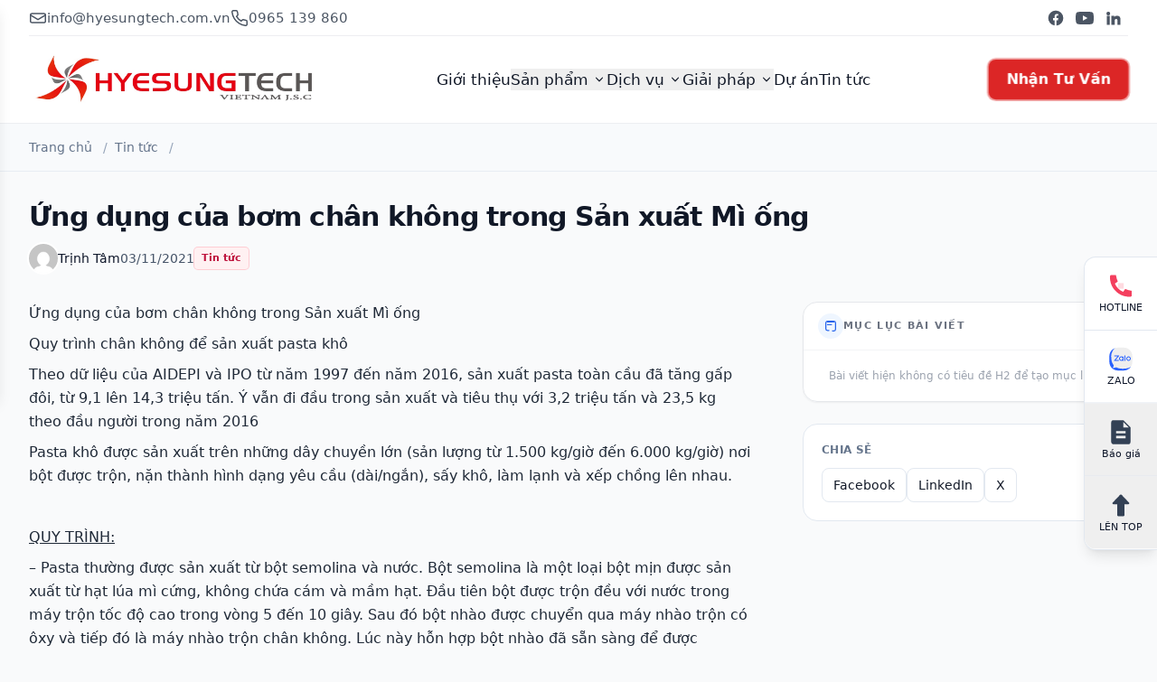

--- FILE ---
content_type: text/html; charset=UTF-8
request_url: https://vacuumservices.com.vn/ung-dung-cua-bom-chan-khong-trong-san-xuat-mi-ong/
body_size: 25614
content:
<!doctype html><html lang="vi"><head><meta charset="UTF-8"><meta name="viewport" content="width=device-width, initial-scale=1"><link rel="profile" href="https://gmpg.org/xfn/11"><link rel="preload" href="https://vacuumservices.com.vn/wp-content/themes/hyetech/js/flowbite.min.css"
as="style" fetchpriority="high"
onload="this.onload=null;this.rel='stylesheet'">
<noscript><link rel="stylesheet" href="https://vacuumservices.com.vn/wp-content/themes/hyetech/js/flowbite.min.css">
</noscript> <script defer src="https://vacuumservices.com.vn/wp-content/themes/hyetech/js/3.4.17"></script> <script defer src="https://vacuumservices.com.vn/wp-content/themes/hyetech/js/flowbite.min.js"></script> <link rel="preconnect" href="https://www.googletagmanager.com" crossorigin /><link rel="dns-prefetch" href="//www.googletagmanager.com"><link rel="dns-prefetch" href="//www.google-analytics.com"><link rel="dns-prefetch" href="//stats.g.doubleclick.net"><link rel="dns-prefetch" href="//googleads.g.doubleclick.net"><link rel="dns-prefetch" href="//pagead2.googlesyndication.com"><link rel="dns-prefetch" href="//tpc.googlesyndication.com"><link rel="dns-prefetch" href="//www.googleadservices.com"><link rel="dns-prefetch" href="//www.google.com"><link rel="dns-prefetch" href="//www.gstatic.com"><link rel="dns-prefetch" href="//www.recaptcha.net"><link rel="dns-prefetch" href="//maps.googleapis.com"><link rel="dns-prefetch" href="//maps.gstatic.com"><link rel="dns-prefetch" href="//connect.facebook.net"><link rel="dns-prefetch" href="//static.xx.fbcdn.net"><link rel="dns-prefetch" href="//graph.facebook.com"><link rel="dns-prefetch" href="//platform.twitter.com"><link rel="dns-prefetch" href="//cdn.syndication.twimg.com"><link rel="dns-prefetch" href="//assets.pinterest.com"><link rel="dns-prefetch" href="//www.youtube.com"><link rel="dns-prefetch" href="//i.ytimg.com"><link rel="dns-prefetch" href="//s.ytimg.com"><link rel="dns-prefetch" href="//player.vimeo.com"><link rel="dns-prefetch" href="//i.vimeocdn.com"><meta name="ahrefs-site-verification" content="db0981c6cc69509f6b1d058490b0427f72a61622d1fd9a7e3d1ffcd55cdd2830"><meta name="p:domain_verify" content="9799026ea7748df38ed56d5c391c56ce"/><meta name="trustpilot-one-time-domain-verification-id" content="f5bf2bee-d9f3-449f-b8cd-4ed80a1151cd"/><style>/* ==== BOX THÔNG SỐ SẢN PHẨM ==== */
.specs-wrap {
  border-radius: 1rem; /* rounded-2xl */
  border: 1px solid #e5e7eb; /* ring-1 ring-slate-200 */
  background-color: rgba(255, 255, 255, 0.8); /* bg-white/80 */
  padding: 0;
  overflow: hidden;
}

/* ==== Woo table: .woocommerce-product-attributes.shop_attributes ==== */
.woocommerce-product-attributes.shop_attributes {
  width: 100%;
  border-collapse: collapse;
  font-size: 0.875rem; /* text-sm */
}

.woocommerce-product-attributes.shop_attributes tr {
  border-bottom: 1px solid rgba(226, 232, 240, 0.8); /* slate-200/80 */
}

.woocommerce-product-attributes.shop_attributes tr:last-child {
  border-bottom: 0;
}

.woocommerce-product-attributes.shop_attributes th {
  width: 33.3333%;
  background-color: rgba(248, 250, 252, 0.7); /* slate-50/70 */
  color: #334155; /* slate-700 */
  font-weight: 500;
  vertical-align: top;
  padding: 0.75rem; /* p-3 */
  white-space: nowrap;
}

.woocommerce-product-attributes.shop_attributes td {
  color: #334155; /* slate-700 */
  padding: 0.75rem;
}

@media (min-width: 768px) {
  .woocommerce-product-attributes.shop_attributes th,
  .woocommerce-product-attributes.shop_attributes td {
    padding: 0.875rem; /* md:p-3.5 */
  }
}

.woocommerce-product-attributes.shop_attributes td p,
.woocommerce-product-attributes.shop_attributes td ul,
.woocommerce-product-attributes.shop_attributes td li {
  margin: 0;
  padding: 0;
}

.woocommerce-product-attributes.shop_attributes td ul {
  display: flex;
  flex-wrap: wrap;
  gap: 0.375rem; /* gap-1.5 */
}

.woocommerce-product-attributes.shop_attributes td li {
  display: inline-flex;
  align-items: center;
  border-radius: 0.375rem; /* rounded-md */
  background-color: #e5e7eb; /* slate-100 */
  padding: 0.125rem 0.5rem; /* px-2 py-0.5 */
  font-size: 0.75rem; /* text-xs */
  color: #1f2933; /* gần với slate-800 */
  border: 1px solid #e5e7eb; /* ring-1 ring-slate-200 */
}

.woocommerce-product-attributes.shop_attributes tr:nth-child(odd) th {
  background-color: #f8fafc; /* slate-50 */
}

.woocommerce-product-attributes.shop_attributes tr:first-child th {
  border-top-left-radius: 1rem; /* rounded-tl-2xl */
}

.woocommerce-product-attributes.shop_attributes tr:first-child td {
  border-top-right-radius: 1rem; /* rounded-tr-2xl */
}

.woocommerce-product-attributes.shop_attributes tr:last-child th {
  border-bottom-left-radius: 1rem; /* rounded-bl-2xl */
}

.woocommerce-product-attributes.shop_attributes tr:last-child td {
  border-bottom-right-radius: 1rem; /* rounded-br-2xl */
}

.woocommerce-product-attributes.shop_attributes td:empty::after {
  content: "—";
  color: #9ca3af; /* slate-400 */
}

/* ==== TYPO CHO .content ==== */
.content {
  font-family: system-ui, -apple-system, BlinkMacSystemFont, "Segoe UI",
    sans-serif;
  font-size: 1rem;
  line-height: 1.625; /* leading-relaxed */
  color: #1f2937; /* gần slate-800 */
}

.content h2,
.content h3,
.content h4,
.content h5,
.content h6 {
  color: #e11d48; /* rose-600 */
  margin-top: 1.25rem;
  font-weight: 800; /* font-extrabold */
  letter-spacing: -0.02em; /* tracking-tight (gần đúng) */
}

.content h2 {
  font-size: 1.5rem; /* text-2xl */
}

@media (min-width: 768px) {
  .content h2 {
    font-size: 1.875rem; /* md:text-3xl */
  }
}

.content h3 {
  font-size: 1.25rem; /* text-xl */
}

@media (min-width: 768px) {
  .content h3 {
    font-size: 1.5rem; /* md:text-2xl */
  }
}

.content h4 {
  font-size: 1.125rem; /* text-lg */
}

@media (min-width: 768px) {
  .content h4 {
    font-size: 1.25rem; /* md:text-xl */
  }
}

.content h5,
.content h6 {
  font-size: 1rem; /* text-base */
}

@media (min-width: 768px) {
  .content h5,
  .content h6 {
    font-size: 1.125rem; /* md:text-lg */
  }
}

.content p {
  margin-top: 0.5rem;
  margin-bottom: 0.5rem;
  font-size: 1rem;
}

.content ul,
.content ol {
  margin: 0.5rem 0 1.25rem 1.25rem; /* my-2 ml-5 mb-5 */
}

.content li {
  margin: 0.375rem 0;
}

.content ul {
  list-style-type: disc;
}

.content ol {
  list-style-type: decimal;
}

.content a {
  color: #e11d48; /* rose-600 */
  text-decoration: none;
}

.content a:hover {
  text-decoration: underline;
}

/* Ảnh chung trong content */
.content img {
  max-width: 100%;
  height: auto;
  border-radius: 0.375rem; /* rounded-md */
  box-shadow: 0 10px 15px -3px rgba(15, 23, 42, 0.1),
    0 4px 6px -4px rgba(15, 23, 42, 0.1);
}

/* Clear float */
.content::after {
  content: "";
  display: block;
  clear: both;
}

/* ==== FIGURE / CAPTION ==== */

/* Figure cơ bản trong content */
.content figure {
  display: block;
  padding: 0;
  max-width: 100%;
  text-align: center;
}

/* Figcaption */
.content figcaption {
  margin-top: 0.5rem;
  font-size: 1rem;
  color: #6b7280; /* slate-500 */
}

/* Bọc figure/wp-block-image/wp-caption:
   chỉ giới hạn max-width, margin auto để dễ center */
.content figure,
.content .wp-block-image,
.content .wp-caption {
  display: block;
  margin: 1.5rem auto; /* my-6 mx-auto */
  max-width: 100%;
}

/* Ảnh bên trong: co theo kích thước thật, không vượt quá container */
.content figure img,
.content .wp-block-image img,
.content .wp-caption img {
  display: block;
  max-width: 100%;
  height: auto;
  border-radius: 0.5rem; /* rounded-lg */
}

/* Căn trái/phải/giữa cho các class align* */
.content .alignleft {
  float: left;
  margin-right: 1.25rem; /* mr-5 */
  margin-bottom: 1.25rem; /* mb-5 */
}

.content .alignright {
  float: right;
  margin-left: 1.25rem; /* ml-5 */
  margin-bottom: 1.25rem; /* mb-5 */
}

.content .aligncenter {
  display: block;
  margin-left: auto;
  margin-right: auto;
  margin-bottom: 1.25rem;
}

/* Override inline style="width: 600px" của WordPress trên figure.wp-caption
   => width theo ảnh, không vượt quá container, vẫn center */
.content figure.wp-caption {
  width: auto !important;
  max-width: 100% !important;
}
	  
figure img {
    max-width: 100%;
    height: auto;
    display: block;
    margin: 0 auto;
}</style><meta name="geo.placename" content="Ha Noi, Viet Nam" /><meta name="geo.region" content="VN-HN" /><meta name="geo.position" content="21.030624;105.782431" /><meta name="ICBM" content="21.030624, 105.782431" /><meta name="copyright" content="Hyesungtech" /><meta name="author" content="Trịnh Tâm" /><meta name='robots' content='index, follow, max-image-preview:large, max-snippet:-1, max-video-preview:-1' /><title>Ứng dụng của bơm chân không trong Sản xuất Mì ống - Hyesungtech</title><link rel="canonical" href="https://vacuumservices.com.vn/ung-dung-cua-bom-chan-khong-trong-san-xuat-mi-ong/" /><meta property="og:locale" content="vi_VN" /><meta property="og:type" content="article" /><meta property="og:title" content="Ứng dụng của bơm chân không trong Sản xuất Mì ống - Hyesungtech" /><meta property="og:description" content="Ứng dụng của bơm chân không trong Sản xuất Mì ống Quy trình chân không để sản xuất pasta khô Theo dữ liệu của AIDEPI và IPO từ năm 1997 đến năm 2016, sản xuất pasta toàn cầu đã tăng gấp đôi, từ 9,1 lên 14,3 triệu tấn. Ý vẫn đi đầu trong sản xuất [&hellip;]" /><meta property="og:url" content="https://vacuumservices.com.vn/ung-dung-cua-bom-chan-khong-trong-san-xuat-mi-ong/" /><meta property="og:site_name" content="Hyesungtech" /><meta property="article:published_time" content="2021-11-03T03:12:18+00:00" /><meta property="article:modified_time" content="2026-01-12T04:17:49+00:00" /><meta property="og:image" content="https://vacuumservices.com.vn/wp-content/uploads/2021/11/12.jpg" /><meta property="og:image:width" content="323" /><meta property="og:image:height" content="156" /><meta property="og:image:type" content="image/jpeg" /><meta name="author" content="Trịnh Tâm" /><meta name="twitter:card" content="summary_large_image" /><meta name="twitter:label1" content="Được viết bởi" /><meta name="twitter:data1" content="Trịnh Tâm" /><meta name="twitter:label2" content="Ước tính thời gian đọc" /><meta name="twitter:data2" content="8 phút" /><link rel="alternate" type="application/rss+xml" title="Dòng thông tin Hyesungtech &raquo;" href="https://vacuumservices.com.vn/feed/" /><link rel="alternate" type="application/rss+xml" title="Hyesungtech &raquo; Dòng bình luận" href="https://vacuumservices.com.vn/comments/feed/" /><link data-optimized="2" rel="stylesheet" href="https://vacuumservices.com.vn/wp-content/litespeed/css/5cf429b186ed4102b4af960a7f12bdec.css?ver=c8842" /><link rel='shortlink' href='https://vacuumservices.com.vn/?p=519' />
<noscript><style>.woocommerce-product-gallery{ opacity: 1 !important; }</style></noscript><link rel="icon" href="https://vacuumservices.com.vn/wp-content/uploads/2021/10/cropped-Layer-76-32x32.jpg" sizes="32x32" /><link rel="icon" href="https://vacuumservices.com.vn/wp-content/uploads/2021/10/cropped-Layer-76-192x192.jpg" sizes="192x192" /><link rel="apple-touch-icon" href="https://vacuumservices.com.vn/wp-content/uploads/2021/10/cropped-Layer-76-180x180.jpg" /><meta name="msapplication-TileImage" content="https://vacuumservices.com.vn/wp-content/uploads/2021/10/cropped-Layer-76-270x270.jpg" />
 <script>window.dataLayer = window.dataLayer || [];
  function gtag(){dataLayer.push(arguments);}
  function loadGA(){
    var s = document.createElement('script');
    s.async = true;
    s.src = 'https://www.googletagmanager.com/gtag/js?id=G-C9GZ2JC4QE';
    document.head.appendChild(s);
    gtag('js', new Date());
    gtag('config', 'G-C9GZ2JC4QE');
  }
  window.addEventListener('load', function(){
    setTimeout(loadGA, 3000);
  });</script>  <script async src="https://www.googletagmanager.com/gtag/js?id=AW-328839183"></script> <script>window.dataLayer = window.dataLayer || []; function gtag(){dataLayer.push(arguments);} gtag('js', new Date()); gtag('config', 'AW-328839183');</script> <style id='global-styles-inline-css'>:root{--wp--preset--aspect-ratio--square: 1;--wp--preset--aspect-ratio--4-3: 4/3;--wp--preset--aspect-ratio--3-4: 3/4;--wp--preset--aspect-ratio--3-2: 3/2;--wp--preset--aspect-ratio--2-3: 2/3;--wp--preset--aspect-ratio--16-9: 16/9;--wp--preset--aspect-ratio--9-16: 9/16;--wp--preset--color--black: #000000;--wp--preset--color--cyan-bluish-gray: #abb8c3;--wp--preset--color--white: #ffffff;--wp--preset--color--pale-pink: #f78da7;--wp--preset--color--vivid-red: #cf2e2e;--wp--preset--color--luminous-vivid-orange: #ff6900;--wp--preset--color--luminous-vivid-amber: #fcb900;--wp--preset--color--light-green-cyan: #7bdcb5;--wp--preset--color--vivid-green-cyan: #00d084;--wp--preset--color--pale-cyan-blue: #8ed1fc;--wp--preset--color--vivid-cyan-blue: #0693e3;--wp--preset--color--vivid-purple: #9b51e0;--wp--preset--gradient--vivid-cyan-blue-to-vivid-purple: linear-gradient(135deg,rgb(6,147,227) 0%,rgb(155,81,224) 100%);--wp--preset--gradient--light-green-cyan-to-vivid-green-cyan: linear-gradient(135deg,rgb(122,220,180) 0%,rgb(0,208,130) 100%);--wp--preset--gradient--luminous-vivid-amber-to-luminous-vivid-orange: linear-gradient(135deg,rgb(252,185,0) 0%,rgb(255,105,0) 100%);--wp--preset--gradient--luminous-vivid-orange-to-vivid-red: linear-gradient(135deg,rgb(255,105,0) 0%,rgb(207,46,46) 100%);--wp--preset--gradient--very-light-gray-to-cyan-bluish-gray: linear-gradient(135deg,rgb(238,238,238) 0%,rgb(169,184,195) 100%);--wp--preset--gradient--cool-to-warm-spectrum: linear-gradient(135deg,rgb(74,234,220) 0%,rgb(151,120,209) 20%,rgb(207,42,186) 40%,rgb(238,44,130) 60%,rgb(251,105,98) 80%,rgb(254,248,76) 100%);--wp--preset--gradient--blush-light-purple: linear-gradient(135deg,rgb(255,206,236) 0%,rgb(152,150,240) 100%);--wp--preset--gradient--blush-bordeaux: linear-gradient(135deg,rgb(254,205,165) 0%,rgb(254,45,45) 50%,rgb(107,0,62) 100%);--wp--preset--gradient--luminous-dusk: linear-gradient(135deg,rgb(255,203,112) 0%,rgb(199,81,192) 50%,rgb(65,88,208) 100%);--wp--preset--gradient--pale-ocean: linear-gradient(135deg,rgb(255,245,203) 0%,rgb(182,227,212) 50%,rgb(51,167,181) 100%);--wp--preset--gradient--electric-grass: linear-gradient(135deg,rgb(202,248,128) 0%,rgb(113,206,126) 100%);--wp--preset--gradient--midnight: linear-gradient(135deg,rgb(2,3,129) 0%,rgb(40,116,252) 100%);--wp--preset--font-size--small: 13px;--wp--preset--font-size--medium: 20px;--wp--preset--font-size--large: 36px;--wp--preset--font-size--x-large: 42px;--wp--preset--spacing--20: 0.44rem;--wp--preset--spacing--30: 0.67rem;--wp--preset--spacing--40: 1rem;--wp--preset--spacing--50: 1.5rem;--wp--preset--spacing--60: 2.25rem;--wp--preset--spacing--70: 3.38rem;--wp--preset--spacing--80: 5.06rem;--wp--preset--shadow--natural: 6px 6px 9px rgba(0, 0, 0, 0.2);--wp--preset--shadow--deep: 12px 12px 50px rgba(0, 0, 0, 0.4);--wp--preset--shadow--sharp: 6px 6px 0px rgba(0, 0, 0, 0.2);--wp--preset--shadow--outlined: 6px 6px 0px -3px rgb(255, 255, 255), 6px 6px rgb(0, 0, 0);--wp--preset--shadow--crisp: 6px 6px 0px rgb(0, 0, 0);}:where(.is-layout-flex){gap: 0.5em;}:where(.is-layout-grid){gap: 0.5em;}body .is-layout-flex{display: flex;}.is-layout-flex{flex-wrap: wrap;align-items: center;}.is-layout-flex > :is(*, div){margin: 0;}body .is-layout-grid{display: grid;}.is-layout-grid > :is(*, div){margin: 0;}:where(.wp-block-columns.is-layout-flex){gap: 2em;}:where(.wp-block-columns.is-layout-grid){gap: 2em;}:where(.wp-block-post-template.is-layout-flex){gap: 1.25em;}:where(.wp-block-post-template.is-layout-grid){gap: 1.25em;}.has-black-color{color: var(--wp--preset--color--black) !important;}.has-cyan-bluish-gray-color{color: var(--wp--preset--color--cyan-bluish-gray) !important;}.has-white-color{color: var(--wp--preset--color--white) !important;}.has-pale-pink-color{color: var(--wp--preset--color--pale-pink) !important;}.has-vivid-red-color{color: var(--wp--preset--color--vivid-red) !important;}.has-luminous-vivid-orange-color{color: var(--wp--preset--color--luminous-vivid-orange) !important;}.has-luminous-vivid-amber-color{color: var(--wp--preset--color--luminous-vivid-amber) !important;}.has-light-green-cyan-color{color: var(--wp--preset--color--light-green-cyan) !important;}.has-vivid-green-cyan-color{color: var(--wp--preset--color--vivid-green-cyan) !important;}.has-pale-cyan-blue-color{color: var(--wp--preset--color--pale-cyan-blue) !important;}.has-vivid-cyan-blue-color{color: var(--wp--preset--color--vivid-cyan-blue) !important;}.has-vivid-purple-color{color: var(--wp--preset--color--vivid-purple) !important;}.has-black-background-color{background-color: var(--wp--preset--color--black) !important;}.has-cyan-bluish-gray-background-color{background-color: var(--wp--preset--color--cyan-bluish-gray) !important;}.has-white-background-color{background-color: var(--wp--preset--color--white) !important;}.has-pale-pink-background-color{background-color: var(--wp--preset--color--pale-pink) !important;}.has-vivid-red-background-color{background-color: var(--wp--preset--color--vivid-red) !important;}.has-luminous-vivid-orange-background-color{background-color: var(--wp--preset--color--luminous-vivid-orange) !important;}.has-luminous-vivid-amber-background-color{background-color: var(--wp--preset--color--luminous-vivid-amber) !important;}.has-light-green-cyan-background-color{background-color: var(--wp--preset--color--light-green-cyan) !important;}.has-vivid-green-cyan-background-color{background-color: var(--wp--preset--color--vivid-green-cyan) !important;}.has-pale-cyan-blue-background-color{background-color: var(--wp--preset--color--pale-cyan-blue) !important;}.has-vivid-cyan-blue-background-color{background-color: var(--wp--preset--color--vivid-cyan-blue) !important;}.has-vivid-purple-background-color{background-color: var(--wp--preset--color--vivid-purple) !important;}.has-black-border-color{border-color: var(--wp--preset--color--black) !important;}.has-cyan-bluish-gray-border-color{border-color: var(--wp--preset--color--cyan-bluish-gray) !important;}.has-white-border-color{border-color: var(--wp--preset--color--white) !important;}.has-pale-pink-border-color{border-color: var(--wp--preset--color--pale-pink) !important;}.has-vivid-red-border-color{border-color: var(--wp--preset--color--vivid-red) !important;}.has-luminous-vivid-orange-border-color{border-color: var(--wp--preset--color--luminous-vivid-orange) !important;}.has-luminous-vivid-amber-border-color{border-color: var(--wp--preset--color--luminous-vivid-amber) !important;}.has-light-green-cyan-border-color{border-color: var(--wp--preset--color--light-green-cyan) !important;}.has-vivid-green-cyan-border-color{border-color: var(--wp--preset--color--vivid-green-cyan) !important;}.has-pale-cyan-blue-border-color{border-color: var(--wp--preset--color--pale-cyan-blue) !important;}.has-vivid-cyan-blue-border-color{border-color: var(--wp--preset--color--vivid-cyan-blue) !important;}.has-vivid-purple-border-color{border-color: var(--wp--preset--color--vivid-purple) !important;}.has-vivid-cyan-blue-to-vivid-purple-gradient-background{background: var(--wp--preset--gradient--vivid-cyan-blue-to-vivid-purple) !important;}.has-light-green-cyan-to-vivid-green-cyan-gradient-background{background: var(--wp--preset--gradient--light-green-cyan-to-vivid-green-cyan) !important;}.has-luminous-vivid-amber-to-luminous-vivid-orange-gradient-background{background: var(--wp--preset--gradient--luminous-vivid-amber-to-luminous-vivid-orange) !important;}.has-luminous-vivid-orange-to-vivid-red-gradient-background{background: var(--wp--preset--gradient--luminous-vivid-orange-to-vivid-red) !important;}.has-very-light-gray-to-cyan-bluish-gray-gradient-background{background: var(--wp--preset--gradient--very-light-gray-to-cyan-bluish-gray) !important;}.has-cool-to-warm-spectrum-gradient-background{background: var(--wp--preset--gradient--cool-to-warm-spectrum) !important;}.has-blush-light-purple-gradient-background{background: var(--wp--preset--gradient--blush-light-purple) !important;}.has-blush-bordeaux-gradient-background{background: var(--wp--preset--gradient--blush-bordeaux) !important;}.has-luminous-dusk-gradient-background{background: var(--wp--preset--gradient--luminous-dusk) !important;}.has-pale-ocean-gradient-background{background: var(--wp--preset--gradient--pale-ocean) !important;}.has-electric-grass-gradient-background{background: var(--wp--preset--gradient--electric-grass) !important;}.has-midnight-gradient-background{background: var(--wp--preset--gradient--midnight) !important;}.has-small-font-size{font-size: var(--wp--preset--font-size--small) !important;}.has-medium-font-size{font-size: var(--wp--preset--font-size--medium) !important;}.has-large-font-size{font-size: var(--wp--preset--font-size--large) !important;}.has-x-large-font-size{font-size: var(--wp--preset--font-size--x-large) !important;}
/*# sourceURL=global-styles-inline-css */</style></head><body class="wp-singular post-template-default single single-post postid-519 single-format-standard wp-theme-hyetech bg-gray-50 text-gray-900 overflow-x-hidden theme-hyetech"><header class="site-header border-b border-gray-200/70 bg-white"><nav class="relative mx-auto max-w-7xl px-4 sm:px-6 lg:px-8"><div class="hidden sm:flex h-10 items-center justify-between border-b border-gray-200/70 text-[14px] md:text-[15px] text-gray-600"><div class="flex items-center gap-4">
<a href="mailto:info@hyesungtech.com.vn" rel="nofollow" class="inline-flex items-center gap-2 hover:text-red-600">
<svg class="h-5 w-5" viewBox="0 0 24 24" fill="none" stroke="currentColor" stroke-width="1.8" aria-hidden="true"><path d="M4 6h16a2 2 0 0 1 2 2v8a2 2 0 0 1-2 2H4a2 2 0 0 1-2-2V8a2 2 0 0 1 2-2z"></path><path d="m22 8-10 6L2 8"></path></svg>
<span class="sr-only">Email:</span> info@hyesungtech.com.vn
</a>
<a href="tel:+0965139860" rel="nofollow" class="inline-flex items-center gap-2 hover:text-red-600">
<svg class="h-5 w-5" viewBox="0 0 24 24" fill="none" stroke="currentColor" stroke-width="1.8" aria-hidden="true"><path d="M22 16.92v3a2 2 0 0 1-2.18 2 19.79 19.79 0 0 1-8.63-3.07 19.5 19.5 0 0 1-6-6 19.79 19.79 0 0 1-3.07-8.67A2 2 0 0 1 4.11 2h3a2 2 0 0 1 2 1.72c.12.9.33 1.78.62 2.63a2 2 0 0 1-.45 2.11L8.09 9.91a16 16 0 0 0 6 6l1.45-1.19a2 2 0 0 1 2.11-.45c.85.29 1.73.5 2.63.62A2 2 0 0 1 22 16.92z"></path></svg>
<span class="sr-only">Gọi:</span> 0965 139 860
</a></div><div class="flex items-center gap-2 md:gap-4">
<a href="https://www.facebook.com/HyesungtechVietNam" target="_blank" rel="noopener nofollow" aria-label="Facebook" class="inline-flex h-8 w-8 items-center justify-center rounded-full hover:text-red-600">
<svg class="h-5 w-5" viewBox="0 0 24 24" fill="currentColor" aria-hidden="true"><path d="M22 12a10 10 0 1 0-11.5 9.9v-7h-2v-3h2v-2.3c0-2 1.2-3.1 3-3.1.9 0 1.8.16 1.8.16v2h-1c-1 0-1.3.62-1.3 1.26V12h2.3l-.37 3h-1.93v7A10 10 0 0 0 22 12"></path></svg>
</a>
<a href="#" target="_blank" rel="noopener nofollow" aria-label="YouTube" class="inline-flex h-8 w-8 items-center justify-center rounded-full hover:text-red-600">
<svg class="h-5 w-5" viewBox="0 0 24 24" fill="currentColor" aria-hidden="true"><path d="M23.5 6.2a3 3 0 0 0-2.1-2.1C19.5 3.5 12 3.5 12 3.5s-7.5 0-9.4.6A3 3 0 0 0 .5 6.2 31.5 31.5 0 0 0 0 12a31.5 31.5 0 0 0 .6 5.8 3 3 0 0 0 2.1 2.1c1.9.6 9.3.6 9.3.6s7.5 0 9.4-.6a3 3 0 0 0 2.1-2.1A31.5 31.5 0 0 0 24 12a31.5 31.5 0 0 0-.5-5.8ZM9.6 15.5v-7l6.2 3.5-6.2 3.5Z"></path></svg>
</a>
<a href="https://www.linkedin.com/in/vacuum-services-hyesungtech/" target="_blank" rel="noopener nofollow" aria-label="LinkedIn" class="inline-flex h-8 w-8 items-center justify-center rounded-full hover:text-red-600">
<svg class="h-5 w-5" viewBox="0 0 24 24" fill="currentColor" aria-hidden="true"><path d="M4.98 3.5a2.5 2.5 0 1 1 0 5.001 2.5 2.5 0 0 1 0-5zM3 9h4v12H3zM9 9h3.8v1.7h.1c.5-.9 1.7-1.8 3.6-1.8 3.9 0 4.6 2.5 4.6 5.7V21h-4v-5.1c0-1.2 0-2.7-1.7-2.7s-2 1.3-2 2.6V21H9z"></path></svg>
</a></div></div><div class="grid h-16 md:h-24 grid-cols-[auto,1fr,auto] items-center"><div class="flex items-center gap-2">
<a href="/" class="block" aria-label="Trang chủ">
<img
loading="eager"
src="https://vacuumservices.com.vn/wp-content/themes/hyetech/img/logo-hyesungtech-03.webp"
alt="Bơm hút chân không Hyesungtech Logo"
class="h-10 w-auto md:h-14 lg:h-16 rounded object-contain"
width="160" height="64">
</a></div><ul class="hidden justify-center gap-6 md:flex"><li><a class="whitespace-nowrap text-[15px] md:text-base lg:text-[17px] font-medium hover:text-red-600" href="/gioi-thieu/">Giới thiệu</a></li><li class="relative">
<button id="mega-products-btn" data-dropdown-toggle="mega-products" data-dropdown-trigger="hover" data-dropdown-placement="bottom-start" type="button"
class="inline-flex items-center whitespace-nowrap text-[15px] md:text-base lg:text-[17px] font-medium hover:text-red-600">
Sản phẩm
<svg class="ms-1 h-4 w-4" viewBox="0 0 20 20" fill="currentColor" aria-hidden="true"><path fill-rule="evenodd" d="M5.23 7.21a.75.75 0 011.06.02L10 11.17l3.71-3.94a.75.75 0 111.08 1.04l-4.24 4.5a.75.75 0 01-1.08 0l-4.24-4.5a.75.75 0 01.02-1.06z" clip-rule="evenodd"></path></svg>
</button></li><li class="relative">
<button id="mega-services-btn" data-dropdown-toggle="mega-services" data-dropdown-trigger="hover" data-dropdown-placement="bottom-start" type="button"
class="inline-flex items-center whitespace-nowrap text-[15px] md:text-base lg:text-[17px] font-medium hover:text-red-600">
Dịch vụ
<svg class="ms-1 h-4 w-4" viewBox="0 0 20 20" fill="currentColor" aria-hidden="true"><path fill-rule="evenodd" d="M5.23 7.21a.75.75 0 011.06.02L10 11.17l3.71-3.94a.75.75 0 111.08 1.04l-4.24 4.5a.75.75 0 01-1.08 0l-4.24-4.5a.75.75 0 01.02-1.06z" clip-rule="evenodd"></path></svg>
</button></li><li class="relative">
<button id="mega-solutions-btn" data-dropdown-toggle="mega-solutions" data-dropdown-trigger="hover" data-dropdown-placement="bottom-start" type="button"
class="inline-flex items-center whitespace-nowrap text-[15px] md:text-base lg:text-[17px] font-medium hover:text-red-600">
Giải pháp
<svg class="ms-1 h-4 w-4" viewBox="0 0 20 20" fill="currentColor" aria-hidden="true"><path fill-rule="evenodd" d="M5.23 7.21a.75.75 0 011.06.02L10 11.17l3.71-3.94a.75.75 0 111.08 1.04l-4.24 4.5a.75.75 0 01-1.08 0l-4.24-4.5a.75.75 0 01.02-1.06z" clip-rule="evenodd"></path></svg>
</button></li><li><a class="whitespace-nowrap text-[15px] md:text-base lg:text-[17px] font-medium hover:text-red-600" href="/du-an/">Dự án</a></li><li><a class="whitespace-nowrap text-[15px] md:text-base lg:text-[17px] font-medium hover:text-red-600" href="/tin-tuc/">Tin tức</a></li></ul><div class="ms-auto flex items-center justify-self-end gap-2">
<button
class="inline-flex md:hidden items-center justify-center rounded-lg h-10 w-10 p-2 hover:bg-gray-100 focus:outline-none focus:ring-2 focus:ring-red-300"
data-drawer-target="site-mobile"
data-drawer-toggle="site-mobile"
aria-controls="site-mobile"
aria-expanded="false"
aria-label="Mở menu">
<svg class="h-6 w-6" fill="none" stroke="currentColor" stroke-width="2" viewBox="0 0 24 24" aria-hidden="true">
<path stroke-linecap="round" stroke-linejoin="round" d="M4 6h16M4 12h16M4 18h16"/>
</svg>
</button>
<button
type="button"
data-modal-target="cf7QuoteModal"
data-modal-toggle="cf7QuoteModal"
class="js-open-quote inline-flex items-center rounded-lg bg-red-600 px-5 py-2.5 text-[15px] md:text-base font-semibold text-white shadow-sm hover:bg-red-700 focus:outline-none focus:ring-4 focus:ring-red-300 transition
[animation:pulseEffect_2s_infinite]">
Nhận Tư Vấn
</button><style>@keyframes pulseEffect {
  0%   { transform: scale(1); box-shadow: 0 0 0 0 rgba(220, 38, 38, 0.5); }
  50%  { transform: scale(1.03); box-shadow: 0 0 0 12px rgba(220, 38, 38, 0); }
  100% { transform: scale(1); box-shadow: 0 0 0 0 rgba(220, 38, 38, 0); }
}</style></div></div><div id="mega-products" class="z-50 absolute inset-x-0 mt-2 hidden" aria-hidden="true"><div class="mx-auto max-w-7xl px-4 sm:px-6 lg:px-8"><div class="rounded-2xl border border-gray-200 bg-white p-6 shadow-xl text-[15.5px] md:text-[16px] leading-6"><div class="grid gap-6 md:grid-cols-3"><div><div class="mb-2 text-xs font-semibold uppercase tracking-wide text-gray-500">Máy bơm</div><ul class="space-y-1.5"><li><a class="block rounded-md px-2 py-1 hover:bg-gray-50" href="https://vacuumservices.com.vn/bom-hut-chan-khong-cong-nghiep/">Bơm chân không công nghiệp</a></li><li><a class="block rounded-md px-2 py-1 hover:bg-gray-50" href="https://vacuumservices.com.vn/bom-vong-dau/">Bơm chân không vòng dầu</a></li><li><a class="block rounded-md px-2 py-1 hover:bg-gray-50" href="https://vacuumservices.com.vn/bom-bien-tan/">Bơm chân không biến tần</a></li><li><a class="block rounded-md px-2 py-1 hover:bg-gray-50" href="https://vacuumservices.com.vn/bom-vong-nuoc/">Bơm chân không vòng nước</a></li><li><a class="block rounded-md px-2 py-1 hover:bg-gray-50" href="https://vacuumservices.com.vn/bom-kho/">Bơm chân không khô</a></li><li><a class="block rounded-md px-2 py-1 hover:bg-gray-50" href="https://vacuumservices.com.vn/bom-tang-ap/">Bơm chân không tăng áp</a></li><li><a class="block rounded-md px-2 py-1 hover:bg-gray-50" href="https://vacuumservices.com.vn/bom-truc-vit/">Bơm chân không trục vít</a></li><li><a class="block rounded-md px-2 py-1 hover:bg-gray-50" href="https://vacuumservices.com.vn/bom-truc-vit-dau/">Bơm chân không trục vít dầu</a></li><li><a class="block rounded-md px-2 py-1 hover:bg-gray-50" href="https://vacuumservices.com.vn/bom-mong-vuot/">Bơm chân không móng vuốt</a></li></ul></div><div><div class="mb-2 text-xs font-semibold uppercase tracking-wide text-gray-500">Thương hiệu</div><ul class="space-y-1.5"><li><a class="block rounded-md px-2 py-1 hover:bg-gray-50" href="https://vacuumservices.com.vn/bom-chan-khong-atlas-copco/">Bơm chân không Atlas Copco</a></li><li><a class="block rounded-md px-2 py-1 hover:bg-gray-50" href="https://vacuumservices.com.vn/bom-chan-khong-leybold/">Bơm chân không Leybold</a></li><li><a class="block rounded-md px-2 py-1 hover:bg-gray-50" href="#">Van chân không VAT</a></li><li><a class="block rounded-md px-2 py-1 hover:bg-gray-50" href="https://vacuumservices.com.vn/he-thong-kiem-tra-do-ho-nolek/">Hệ thống kiểm tra dò hở NOLEK</a></li><li><a class="block rounded-md px-2 py-1 hover:bg-gray-50" href="https://vacuumservices.com.vn/he-loc-khi-doc-cs-clean/">Hệ lọc khí độc CS Clean</a></li></ul></div><div><div class="mb-2 text-xs font-semibold uppercase tracking-wide text-gray-500">Vật tư khác</div><ul class="space-y-1.5"><li><a class="block rounded-md px-2 py-1 hover:bg-gray-50" href="https://vacuumservices.com.vn/thiet-bi-cu/">Thiết bị cũ</a></li><li><a class="block rounded-md px-2 py-1 hover:bg-gray-50" href="https://vacuumservices.com.vn/bom-chan-khong-cu/">Bơm hút chân không cũ</a></li><li><a class="block rounded-md px-2 py-1 hover:bg-gray-50" href="https://vacuumservices.com.vn/dau-chan-khong/">Dầu chân không</a></li><li><a class="block rounded-md px-2 py-1 hover:bg-gray-50" href="#">Van chân không</a></li></ul></div></div></div></div></div><div id="mega-services" class="z-50 absolute inset-x-0 mt-2 hidden" aria-hidden="true"><div class="mx-auto max-w-7xl px-4 sm:px-6 lg:px-8"><div class="rounded-2xl border border-gray-200 bg-white p-6 shadow-xl text-[15.5px] md:text-[16px] leading-6"><div class="grid gap-6 md:grid-cols-3"><div><div class="mb-2 text-xs font-semibold uppercase tracking-wide text-gray-500">Tư vấn dịch vụ</div><ul class="space-y-1.5"><li><a class="block rounded-md px-2 py-1 hover:bg-gray-50" href="https://vacuumservices.com.vn/tu-van-bom-chan-khong-mien-phi/">Tư vấn kỹ thuật</a></li><li><a class="block rounded-md px-2 py-1 hover:bg-gray-50" href="https://vacuumservices.com.vn/lap-dat-bom-chan-khong/">Lắp đặt bơm chân không</a></li><li><a class="block rounded-md px-2 py-1 hover:bg-gray-50" href="https://vacuumservices.com.vn/bao-duong-bom-hut-chan-khong/">Bảo dưỡng bơm hút chân không</a></li><li><a class="block rounded-md px-2 py-1 hover:bg-gray-50" href="https://vacuumservices.com.vn/he-thong-bom-hut-chan-khong/">Hệ thống bơm chân không</a></li></ul></div><div><div class="mb-2 text-xs font-semibold uppercase tracking-wide text-gray-500">Sửa chữa bơm</div><ul class="space-y-1.5"><li><a class="block rounded-md px-2 py-1 hover:bg-gray-50" href="https://vacuumservices.com.vn/sua-chua-bom-chan-khong/">Sửa chửa đại tu bơm hút chân không</a></li><li><a class="block rounded-md px-2 py-1 hover:bg-gray-50" href="https://vacuumservices.com.vn/thay-cot-loc-cs-clean/">Dịch vụ thay cột lọc CS Clean</a></li><li><a class="block rounded-md px-2 py-1 hover:bg-gray-50" href="https://vacuumservices.com.vn/dich-vu-can-bang-dong/">Dịch vụ cân bằng động</a></li><li><a class="block rounded-md px-2 py-1 hover:bg-gray-50" href="https://vacuumservices.com.vn/dich-vu-do-ho-chan-khong/">Dịch vụ dò hở chân không</a></li></ul></div><div><div class="mb-2 text-xs font-semibold uppercase tracking-wide text-gray-500">Mua bán</div><ul class="space-y-1.5"><li><a class="block rounded-md px-2 py-1 hover:bg-gray-50" href="https://vacuumservices.com.vn/mua-ban-may-bom-hut-chan-khong-cu/">Mua bán bơm chân không cũ</a></li><li><a class="block rounded-md px-2 py-1 hover:bg-gray-50" href="https://vacuumservices.com.vn/cho-thue-bom-chan-khong/">Cho thuê bơm chân không</a></li></ul></div></div></div></div></div><div id="mega-solutions" class="z-50 hidden absolute inset-x-0 mt-2" aria-hidden="true"><div class="mx-auto max-w-7xl px-4 sm:px-6 lg:px-8"><div class="rounded-2xl border border-gray-200 bg-white p-6 shadow-xl text-[15.5px] md:text-[16px] leading-6"><div class="grid gap-6 md:grid-cols-3"><ul class="space-y-1.5"><li><a class="block rounded-md px-2 py-1 hover:bg-gray-50" href="/giai-phap-phu-tro-nganh-o-to/">Phụ trợ ngành ô tô</a></li><li><a class="block rounded-md px-2 py-1 hover:bg-gray-50" href="https://vacuumservices.com.vn/giai-phap-cong-nghiep-san-xuat/">Công nghiệp sản xuất</a></li><li><a class="block rounded-md px-2 py-1 hover:bg-gray-50" href="#">Công nghiệp phụ trợ</a></li></ul><ul class="space-y-1.5"><li><a class="block rounded-md px-2 py-1 hover:bg-gray-50" href="https://vacuumservices.com.vn/giai-phap-cong-nghiep-dien-tu/">Công nghiệp điện tử</a></li><li><a class="block rounded-md px-2 py-1 hover:bg-gray-50" href="https://vacuumservices.com.vn/giai-phap-san-xuat-ban-dan/">Sản xuất bán dẫn</a></li><li><a class="block rounded-md px-2 py-1 hover:bg-gray-50" href="#">Công nghiệp xây dựng</a></li></ul><ul class="space-y-1.5"><li><a class="block rounded-md px-2 py-1 hover:bg-gray-50" href="https://vacuumservices.com.vn/giai-phap-thiet-bi-y-te/">Thiết bị y tế</a></li><li><a class="block rounded-md px-2 py-1 hover:bg-gray-50" href="https://vacuumservices.com.vn/giai-phap-cong-nghiep-thuc-pham/">Công nghiệp thực phẩm</a></li></ul></div></div></div></div><div id="site-mobile"
class="fixed top-0 left-0 z-[60] h-svh w-80 max-w-[88vw] overflow-y-auto bg-white p-4 shadow-lg transition-transform -translate-x-full overscroll-contain pt-[env(safe-area-inset-top)] pb-[env(safe-area-inset-bottom)]"
data-drawer-placement="left"
data-drawer-backdrop="true"
tabindex="-1"
aria-labelledby="site-mobile-label"
aria-hidden="true"><div class="mb-4 flex items-center justify-between">
<span class="text-lg font-semibold" id="site-mobile-label">Menu</span>
<button data-drawer-hide="site-mobile" aria-label="Đóng"
class="rounded-lg p-2.5 h-10 w-10 hover:bg-gray-100 focus:outline-none focus:ring-2 focus:ring-red-300">
<svg class="h-5 w-5" viewBox="0 0 20 20" fill="currentColor" aria-hidden="true">
<path fill-rule="evenodd"
d="M4.293 4.293a1 1 0 011.414 0L10 8.586l4.293-4.293a1 1 0 111.414 1.414L11.414 10l4.293 4.293a1 1 0 01-1.414 1.414L10 11.414l-4.293 4.293a1 1 0 01-1.414-1.414L8.586 10 4.293 5.707a1 1 0 010-1.414z"
clip-rule="evenodd"></path>
</svg>
</button></div><ul class="space-y-1 mb-3"><li>
<a href="/" data-drawer-hide="site-mobile"
class="block rounded-lg px-3 py-2 hover:bg-gray-100 font-semibold">
Trang chủ
</a></li></ul><div id="mobile-mega" class="divide-y divide-gray-200 rounded-xl border border-gray-200 mb-3"
data-accordion="collapse"><h2 id="m-acc-products-heading">
<button type="button"
class="flex w-full items-center justify-between px-4 py-3 text-left font-semibold"
data-accordion-target="#m-acc-products-panel" aria-expanded="false"
aria-controls="m-acc-products-panel">
<span>Sản phẩm</span>
<svg class="h-5 w-5 transition-transform duration-200 accordion-icon" viewBox="0 0 20 20" fill="currentColor" aria-hidden="true">
<path fill-rule="evenodd" d="M5.23 7.21a.75.75 0 011.06.02L10 11.17l3.71-3.94a.75.75 0 111.08 1.04l-4.24 4.5a.75.75 0 01-1.08 0l-4.24-4.5a.75.75 0 01.02-1.06z" clip-rule="evenodd"/>
</svg>
</button></h2><div id="m-acc-products-panel" class="hidden" aria-labelledby="m-acc-products-heading"><div class="px-4 pb-4 pt-1 space-y-4 text-[15px]"><div><div class="mb-2 text-xs font-semibold uppercase tracking-wide text-gray-500">Máy bơm</div><ul class="space-y-1.5"><li><a class="block rounded-md px-2 py-1 hover:bg-gray-50" data-drawer-hide="site-mobile" href="/bom-hut-chan-khong-cong-nghiep/">Bơm chân không công nghiệp</a></li><li><a class="block rounded-md px-2 py-1 hover:bg-gray-50" data-drawer-hide="site-mobile" href="/bom-vong-dau/">Bơm chân không vòng dầu</a></li><li><a class="block rounded-md px-2 py-1 hover:bg-gray-50" data-drawer-hide="site-mobile" href="https://vacuumservices.com.vn/bom-bien-tan/">Bơm chân không biến tần</a></li><li><a class="block rounded-md px-2 py-1 hover:bg-gray-50" data-drawer-hide="site-mobile" href="/bom-vong-nuoc/">Bơm chân không vòng nước</a></li><li><a class="block rounded-md px-2 py-1 hover:bg-gray-50" data-drawer-hide="site-mobile" href="/bom-kho/">Bơm chân không khô</a></li><li><a class="block rounded-md px-2 py-1 hover:bg-gray-50" data-drawer-hide="site-mobile" href="/bom-tang-ap/">Bơm chân không tăng áp</a></li><li><a class="block rounded-md px-2 py-1 hover:bg-gray-50" data-drawer-hide="site-mobile" href="/bom-truc-vit/">Bơm chân không trục vít</a></li><li><a class="block rounded-md px-2 py-1 hover:bg-gray-50" data-drawer-hide="site-mobile" href="/bom-truc-vit-dau/">Bơm chân không trục vít dầu</a></li><li><a class="block rounded-md px-2 py-1 hover:bg-gray-50" data-drawer-hide="site-mobile" href="/bom-mong-vuot/">Bơm chân không móng vuốt</a></li></ul></div><div><div class="mb-2 text-xs font-semibold uppercase tracking-wide text-gray-500">Thương hiệu</div><ul class="space-y-1.5"><li><a class="block rounded-md px-2 py-1 hover:bg-gray-50" data-drawer-hide="site-mobile" href="/bom-chan-khong-atlas-copco/">Atlas Copco</a></li><li><a class="block rounded-md px-2 py-1 hover:bg-gray-50" data-drawer-hide="site-mobile" href="/bom-chan-khong-leybold/">Leybold</a></li><li><a class="block rounded-md px-2 py-1 hover:bg-gray-50" data-drawer-hide="site-mobile" href="#">VAT (van chân không)</a></li><li><a class="block rounded-md px-2 py-1 hover:bg-gray-50" data-drawer-hide="site-mobile" href="/he-thong-kiem-tra-do-ho-nolek/">Hệ kiểm tra dò hở NOLEK</a></li><li><a class="block rounded-md px-2 py-1 hover:bg-gray-50" data-drawer-hide="site-mobile" href="/he-loc-khi-doc-cs-clean/">Hệ lọc khí độc CS Clean</a></li></ul></div><div><div class="mb-2 text-xs font-semibold uppercase tracking-wide text-gray-500">Vật tư khác</div><ul class="space-y-1.5"><li><a class="block rounded-md px-2 py-1 hover:bg-gray-50" data-drawer-hide="site-mobile" href="/thiet-bi-cu/">Thiết bị cũ</a></li><li><a class="block rounded-md px-2 py-1 hover:bg-gray-50" data-drawer-hide="site-mobile" href="/bom-chan-khong-cu/">Bơm hút chân không cũ</a></li><li><a class="block rounded-md px-2 py-1 hover:bg-gray-50" data-drawer-hide="site-mobile" href="/dau-chan-khong/">Dầu chân không</a></li><li><a class="block rounded-md px-2 py-1 hover:bg-gray-50" data-drawer-hide="site-mobile" href="#">Van chân không</a></li></ul></div></div></div><h2 id="m-acc-services-heading">
<button type="button"
class="flex w-full items-center justify-between px-4 py-3 text-left font-semibold"
data-accordion-target="#m-acc-services-panel" aria-expanded="false"
aria-controls="m-acc-services-panel">
<span>Dịch vụ</span>
<svg class="h-5 w-5 transition-transform duration-200 accordion-icon" viewBox="0 0 20 20" fill="currentColor" aria-hidden="true">
<path fill-rule="evenodd" d="M5.23 7.21a.75.75 0 011.06.02L10 11.17l3.71-3.94a.75.75 0 111.08 1.04l-4.24 4.5a.75.75 0 01-1.08 0l-4.24-4.5a.75.75 0 01.02-1.06z" clip-rule="evenodd"/>
</svg>
</button></h2><div id="m-acc-services-panel" class="hidden" aria-labelledby="m-acc-services-heading"><div class="px-4 pb-4 pt-1 space-y-4 text-[15px]"><div><div class="mb-2 text-xs font-semibold uppercase tracking-wide text-gray-500">Tư vấn dịch vụ</div><ul class="space-y-1.5"><li><a class="block rounded-md px-2 py-1 hover:bg-gray-50" data-drawer-hide="site-mobile" href="/tu-van-bom-chan-khong-mien-phi/">Tư vấn kỹ thuật</a></li><li><a class="block rounded-md px-2 py-1 hover:bg-gray-50" data-drawer-hide="site-mobile" href="/lap-dat-bom-chan-khong/">Lắp đặt bơm chân không</a></li><li><a class="block rounded-md px-2 py-1 hover:bg-gray-50" data-drawer-hide="site-mobile" href="/bao-duong-bom-hut-chan-khong/">Bảo dưỡng bơm hút chân không</a></li><li><a class="block rounded-md px-2 py-1 hover:bg-gray-50" data-drawer-hide="site-mobile" href="https://vacuumservices.com.vn/he-thong-bom-hut-chan-khong/">Hệ thống bơm chân không</a></li></ul></div><div><div class="mb-2 text-xs font-semibold uppercase tracking-wide text-gray-500">Sửa chữa bơm</div><ul class="space-y-1.5"><li><a class="block rounded-md px-2 py-1 hover:bg-gray-50" data-drawer-hide="site-mobile" href="/sua-chua-bom-chan-khong/">Sửa chữa/đại tu bơm chân không</a></li><li><a class="block rounded-md px-2 py-1 hover:bg-gray-50" data-drawer-hide="site-mobile" href="/thay-cot-loc-cs-clean/">Thay cột lọc CS Clean</a></li><li><a class="block rounded-md px-2 py-1 hover:bg-gray-50" data-drawer-hide="site-mobile" href="/dich-vu-can-bang-dong/">Cân bằng động</a></li><li><a class="block rounded-md px-2 py-1 hover:bg-gray-50" data-drawer-hide="site-mobile" href="/dich-vu-do-ho-chan-khong/">Dò hở chân không</a></li></ul></div><div><div class="mb-2 text-xs font-semibold uppercase tracking-wide text-gray-500">Mua bán</div><ul class="space-y-1.5"><li><a class="block rounded-md px-2 py-1 hover:bg-gray-50" data-drawer-hide="site-mobile" href="/mua-ban-may-bom-hut-chan-khong-cu/">Mua bán bơm chân không cũ</a></li><li><a class="block rounded-md px-2 py-1 hover:bg-gray-50" data-drawer-hide="site-mobile" href="/cho-thue-bom-chan-khong/">Cho thuê bơm chân không</a></li></ul></div></div></div><h2 id="m-acc-solutions-heading">
<button type="button"
class="flex w-full items-center justify-between px-4 py-3 text-left font-semibold"
data-accordion-target="#m-acc-solutions-panel" aria-expanded="false"
aria-controls="m-acc-solutions-panel">
<span>Giải pháp</span>
<svg class="h-5 w-5 transition-transform duration-200 accordion-icon" viewBox="0 0 20 20" fill="currentColor" aria-hidden="true">
<path fill-rule="evenodd" d="M5.23 7.21a.75.75 0 011.06.02L10 11.17l3.71-3.94a.75.75 0 111.08 1.04l-4.24 4.5a.75.75 0 01-1.08 0l-4.24-4.5a.75.75 0 01.02-1.06z" clip-rule="evenodd"/>
</svg>
</button></h2><div id="m-acc-solutions-panel" class="hidden" aria-labelledby="m-acc-solutions-heading"><div class="px-4 pb-4 pt-1 grid gap-4 text-[15px]"><ul class="space-y-1.5"><li><a class="block rounded-md px-2 py-1 hover:bg-gray-50" data-drawer-hide="site-mobile" href="/giai-phap-phu-tro-nganh-o-to/">Phụ trợ ngành ô tô</a></li><li><a class="block rounded-md px-2 py-1 hover:bg-gray-50" data-drawer-hide="site-mobile" href="https://vacuumservices.com.vn/giai-phap-cong-nghiep-san-xuat/">Công nghiệp sản xuất</a></li><li><a class="block rounded-md px-2 py-1 hover:bg-gray-50" data-drawer-hide="site-mobile" href="#">Công nghiệp phụ trợ</a></li></ul><ul class="space-y-1.5"><li><a class="block rounded-md px-2 py-1 hover:bg-gray-50" data-drawer-hide="site-mobile" href="https://vacuumservices.com.vn/giai-phap-cong-nghiep-dien-tu/">Công nghiệp điện tử</a></li><li><a class="block rounded-md px-2 py-1 hover:bg-gray-50" data-drawer-hide="site-mobile" href="https://vacuumservices.com.vn/giai-phap-san-xuat-ban-dan/">Sản xuất bán dẫn</a></li><li><a class="block rounded-md px-2 py-1 hover:bg-gray-50" data-drawer-hide="site-mobile" href="#">Công nghiệp xây dựng</a></li></ul><ul class="space-y-1.5"><li><a class="block rounded-md px-2 py-1 hover:bg-gray-50" data-drawer-hide="site-mobile" href="https://vacuumservices.com.vn/giai-phap-thiet-bi-y-te/">Thiết bị y tế</a></li><li><a class="block rounded-md px-2 py-1 hover:bg-gray-50" data-drawer-hide="site-mobile" href="https://vacuumservices.com.vn/giai-phap-cong-nghiep-thuc-pham/">Công nghiệp thực phẩm</a></li></ul></div></div></div><ul class="space-y-1 mt-3"><li><a href="/gioi-thieu/" data-drawer-hide="site-mobile" class="block rounded-lg px-3 py-2 hover:bg-gray-100">Giới thiệu</a></li><li><a href="/du-an/"        data-drawer-hide="site-mobile" class="block rounded-lg px-3 py-2 hover:bg-gray-100">Dự án</a></li><li><a href="/tin-tuc/"      data-drawer-hide="site-mobile" class="block rounded-lg px-3 py-2 hover:bg-gray-100">Tin tức</a></li><li><a href="https://vacuumservices.com.vn/lien-he/"       data-drawer-hide="site-mobile" class="block rounded-lg px-3 py-2 hover:bg-gray-100">Liên hệ</a></li></ul><style>[data-accordion-target][aria-expanded="true"] .accordion-icon { transform: rotate(180deg); }</style></div></nav></header><main class="relative" itemscope="itemscope" itemtype="https://schema.org/BlogPosting"><header class="relative overflow-hidden"><nav
aria-label="Breadcrumb"
class="border-b border-slate-200/70 bg-slate-50 dark:border-slate-800 dark:bg-slate-900/40"
itemscope
itemtype="https://schema.org/BreadcrumbList"
><ol
class="breadcrumb mx-auto flex max-w-7xl flex-wrap items-center gap-2 px-4 py-4 text-sm text-slate-500
dark:text-slate-400 sm:px-6 lg:px-8
[&>li:last-child]:hidden
[&>li:not(:last-child)]:after:mx-2
[&>li:not(:last-child)]:after:text-slate-400
[&>li:not(:last-child)]:after:content-['/']"
><li itemprop="itemListElement" itemscope itemtype="https://schema.org/ListItem">
<a href="https://vacuumservices.com.vn/" class="hover:text-[#d33673]" itemprop="item">
<span itemprop="name">Trang chủ</span>
</a><meta itemprop="position" content="1" /></li><li itemprop="itemListElement" itemscope itemtype="https://schema.org/ListItem">
<a href="https://vacuumservices.com.vn/tin-tuc/" class="hover:text-[#d33673]" itemprop="item">
<span itemprop="name">Tin tức</span>
</a><meta itemprop="position" content="2" /></li><li itemprop="itemListElement" itemscope itemtype="https://schema.org/ListItem">
<span itemprop="name" class="text-slate-700 dark:text-slate-200">
Ứng dụng của bơm chân không trong Sản xuất Mì ống          </span><meta itemprop="position" content="3" /></li></ol></nav><div class="mx-auto max-w-7xl px-4 sm:px-6 lg:px-8 py-8"><h1 itemprop="name headline" class="mt-0 text-xl sm:text-2xl lg:text-3xl font-bold tracking-tight">
Ứng dụng của bơm chân không trong Sản xuất Mì ống</h1><meta itemprop="mainEntityOfPage" content="https://vacuumservices.com.vn/ung-dung-cua-bom-chan-khong-trong-san-xuat-mi-ong/" /><meta itemprop="url"             content="https://vacuumservices.com.vn/ung-dung-cua-bom-chan-khong-trong-san-xuat-mi-ong/" /><meta itemprop="description"     content="Ứng dụng của bơm chân không trong Sản xuất Mì ống Quy trình chân không để sản xuất pasta khô Theo dữ liệu của AIDEPI và IPO từ năm 1997 đến năm 2016, sản xuất pasta toàn cầu đã tăng&hellip;" /><meta itemprop="datePublished"   content="2021-11-03T03:12:18+00:00" /><meta itemprop="dateModified"    content="2026-01-12T11:17:49+07:00" /><div class="hidden" itemprop="image" itemscope itemtype="https://schema.org/ImageObject"><meta itemprop="url"    content="https://vacuumservices.com.vn/wp-content/uploads/2021/11/12.jpg" /><meta itemprop="width"  content="323" /><meta itemprop="height" content="156" /></div><div class="hidden" itemprop="publisher" itemscope itemtype="http://schema.org/Corporation"><meta itemprop="name" content="Hyesungtech"/><meta itemprop="image" content="https://vacuumservices.com.vn/wp-content/themes/hyetech/img/logo-hyesungtech-03.webp"/><div itemprop="logo" itemscope itemtype="http://schema.org/ImageObject">
<img src="https://vacuumservices.com.vn/wp-content/themes/hyetech/img/logo-hyesungtech-03.webp" alt="Hyesungtech Logo"/><meta itemprop="url" content="https://vacuumservices.com.vn/wp-content/themes/hyetech/img/logo-hyesungtech-03.webp"/><meta itemprop="width" content="600"/><meta itemprop="height" content="109"/></div><meta itemprop="telephone" content="+0965139860"/><div itemprop="address" itemscope itemtype="https://schema.org/PostalAddress"><meta itemprop="streetAddress" content="201 Đường Cầu Diễn"/><meta itemprop="addressLocality" content="Xuân Phương"/><meta itemprop="addressRegion" content="Hà Nội"/><meta itemprop="postalCode" content="10000"/><meta itemprop="addressCountry" content="VN"/></div></div><div class="mt-3 flex flex-wrap items-center gap-4 text-sm text-slate-600"><div class="flex items-center gap-2">
<img src="https://secure.gravatar.com/avatar/7932b2e116b076a54f452848eaabd5857f61bd957fe8a218faf216f24c9885bb?s=96&#038;d=mm&#038;r=g"
class="h-8 w-8 rounded-full ring-2 ring-white"
alt="Trịnh Tâm"><div>
<span class="font-medium text-slate-900">Trịnh Tâm</span></div></div><div>
<time datetime="2021-11-03T10:12:18+07:00">03/11/2021</time></div><div class="flex items-center gap-1">
<a href="https://vacuumservices.com.vn/tin-tuc/"
class="rounded bg-rose-50 text-rose-700 ring-rose-200 px-2 py-0.5 text-[11px] font-semibold ring-1">
Tin tức              </a></div></div></div></header><div class="mx-auto max-w-7xl px-4 sm:px-6 lg:px-8 pb-16 grid gap-8 lg:grid-cols-12"><div class="lg:col-span-8"><article id="post-519" class="content prose prose-slate max-w-none lg:col-span-8"><div class="entry-content"><h1 class="tieude">Ứng dụng của bơm chân không trong Sản xuất Mì ống</h1><div class="text"><p>Quy trình chân không để sản xuất pasta khô</p><p>Theo dữ liệu của AIDEPI và IPO từ năm 1997 đến năm 2016, sản xuất pasta toàn cầu đã tăng gấp đôi, từ 9,1 lên 14,3 triệu tấn. Ý vẫn đi đầu trong sản xuất và tiêu thụ với 3,2 triệu tấn và 23,5 kg theo đầu người trong năm 2016</p><p>Pasta khô được sản xuất trên những dây chuyền lớn (sản lượng từ 1.500 kg/giờ đến 6.000 kg/giờ) nơi bột được trộn, nặn thành hình dạng yêu cầu (dài/ngắn), sấy khô, làm lạnh và xếp chồng lên nhau.</p><p>&nbsp;</p><p><u>QUY TRÌNH:</u></p><p>&#8211; Pasta thường được sản xuất từ bột semolina và nước. Bột semolina là một loại bột mịn được sản xuất từ hạt lúa mì cứng, không chứa cám và mầm hạt. Đầu tiên bột được trộn đều với nước trong máy trộn tốc độ cao trong vòng 5 đến 10 giây. Sau đó bột nhào được chuyển qua máy nhào trộn có ôxy và tiếp đó là máy nhào trộn chân không. Lúc này hỗn hợp bột nhào đã sẵn sàng để được chuyển tới khuôn đồng để tạo ra pasta với những hình dạng khác nhau. Hỗn hợp được ép qua khuôn dưới áp lực. Khi bột nhào còn tươi, pasta còn mềm nên sẽ được sấy khô trên băng chuyền hoặc thẳng đứng tuỳ theo loại pasta trước khi đóng gói.</p><p>&#8211; Đối với lasagna và spaghetti, hỗn hộp bột được ép qua khuôn và sấy khô thẳng đứng ở 150 F (khoảng 65°C). Nhờ vậy, lasagna và spaghetti sẽ giữ được hình dạng dẹt hoặc tròn dài. Sau khi sấy khô, lasagna and spaghetti được cắt thành những thanh hoặc que có độ dài mong muốn, và sẵn sàng cho giai đoạn đóng gói.</p><p>&#8211; Để làm một số loại pasta khác như pasta cánh bướm và fusilli, quá trình sản xuất có thể phức tạp hơn để tạo được hình dạng mong muốn. Hỗn hợp bột nhào từ máy trộn sẽ đi qua máy cán để được cán thành những tấm bột có độ dày mong muốn, sau đó được cắt và ép tạo hình. Pasta sẽ được hong khô một phần trên băng chuyền và, đối với một số loại pasta, sẽ tiếp tục được sấy khô hoàn toàn trong máy sấy lớn. Sau giai đoạn này, pasta trở nên cứng và sẵn sàng cho đóng gói.</p><p><img loading="lazy" decoding="async" class="aligncenter" src="http://hyesungtech.com.vn/upload/images/1(2).jpg" alt="" width="473" height="228" /></p><p>&nbsp;</p><p>Chân không được sử dụng trong khi trộn/nặn hình vào đầu quy trình với những lợi thế sau:</p><p>&#8211; Giảm thời gian trong máy trộn</p><p>&#8211; Hỗn hợp đồng nhất</p><p>&#8211; Phân phối nước (hơi ẩm) đều</p><p>&#8211; Màu sản phẩm cuối đẹp hơn</p><p>&#8211; Sấy khô tốt hơn ở nhiệt độ môi trường</p><p>&#8211; Hạn sử dụng sản phẩm dài hơn (dài hơn đến ba lần)</p><p>Mỗi dây chuyền sản xuất vận hành ở mức chân không khoảng 120 mbar và có thể cần bơm chân không với tốc độ bơm đến 600 m<sup>3</sup>/giờ. Nhiều dây chuyền thường được kết nối</p><p>với hệ thống chân không trung tâm có khả năng xử lý tải biến đổi ở điểm đặt P yêu cầu.</p><p>&nbsp;</p><p>Pasta không gluten, một thách thức mới cho bơm chân không</p><p>Một phân khúc đang phát triển trong thị trường này là pasta không gluten. Cách tiếp cận về công nghệ để sản xuất pasta không gluten là tập trung sử dụng bột xử lý nhiệt trong đó tinh bột được gelatin hóa. Bột xử lý nhiệt được chuyển thành pasta thông qua quy trình áp đùn liên tục, điều này ngụ ý những thay đổi đáng kể trong các bước sử dụng chân không. Việc phun hơi nước cần thiết để có nhiệt và mức chân không ở 500 mbar là một nhiệm vụ đầy thách thức đối với một bơm chân không tiếp xúc với môi trường ô nhiễm, ẩm ướt và nóng ở mức chân không mà ít công nghệ có thể hoạt động.</p><p>Công nghệ có Móng vuốt dạng khô Atlas Copco DZS VSD⁺ là câu trả lời phù hợp cho ứng dụng này. Nhờ vào Móng vuốt bằng thép không gỉ và thân máy, máy có thể hoạt động trong môi trường khắc nghiệt. DZS đã được thiết kế với các ứng dụng khắc nghiệt, đó là lý do bạn có thể tiếp cận dễ dàng cơ chế bơm để làm sạch nhanh chóng, khôi phục toàn bộ chức năng của dây chuyền sản xuất.</p><p>&nbsp;</p><p>GHS VSD⁺ lý tưởng cho ngành sản xuất pasta</p><p>Nhờ vào biến tần và điều khiển điểm đặt, bạn có thể tiết kiệm từ 50% trở lên trong chi phí năng lượng thông qua việc tối ưu hóa hiệu quả năng lượng và giảm thời gian bảo trì. GHS VSD⁺ có sẵn từ 350 đến 5.000 m<sup>3</sup>/giờ; LRP từ 740 đến 1050 m<sup>3</sup>/giờ; DZS 65 đến 360 m<sup>3</sup>/giờ.</p><p>&nbsp;</p><p><strong><u>GHS <img loading="lazy" decoding="async" class="alignright" src="http://hyesungtech.com.vn/upload/images/2(1).jpg" alt="" width="324" height="243" /></u></strong></p><p>&#8211; Hoạt động êm ái &#8211; Độ ồn chỉ bằng một nửa so với các công nghệ tương đương</p><p>&#8211; Giảm tác động môi trường do duy trì dầu cực cao ở mọi áp suất vận hành</p><p>&#8211; Tiết kiệm đến 50% năng lượng</p><p>&#8211; Tối ưu hóa sản lượng máy theo nhu cầu quy trình thực tế</p><p>&#8211; Giảm công suất khởi động thông qua điều khiển van đầu vào thông minh</p><p>&#8211; Một máy bơm plug-and-play.</p><p><strong><u>LRP <img loading="lazy" decoding="async" class="alignright" src="http://hyesungtech.com.vn/upload/images/3(1).jpg" alt="" width="321" height="306" /></u></strong></p><p>&#8211; Các cánh quạt bằng thép không gỉ có khả năng chống ăn mòn cao. LRP VSD<sup>+</sup> là loại máy đầu tiên có hiệu suất thay đổi và tăng cường xử lý hơi thông qua VSD đồng bộ đôi và vòi phun làm mát bên trong.</p><p>&#8211; Hiệu suất và khả năng kết nối cao cùng với chi phí vận hành và bảo trì thấp</p><p>&#8211; Một máy bơm plug-and-play</p><p>&#8211; Chế độ phục hồi và tự động nạp nước để cải thiện hiệu suất và tiết kiệm năng lượng</p><p>&#8211; Giám sát thông minh, khả năng điều khiển từ xa thông qua kết nối Elektronikon® và ES</p><p><strong><u>DZS <img loading="lazy" decoding="async" class="alignright" src="http://hyesungtech.com.vn/upload/images/4(2).png" alt="" width="395" height="222" /></u></strong></p><p>&#8211; Thiết kế mô-đun cho phép tính linh hoạt và hiệu quả về chi phí bảo trì và vòng đời, năng suất cao hơn, tiêu thụ ít năng lượng hơn, vận hành và kiểm soát đơn giản</p><p>&#8211; Dễ dàng tiếp cận buồng bơm để làm sạch mà không cần truy cập vào bộ truyền động</p><p>&#8211; Có sẵn phiên bản ATEX</p><p>&#8211; Các tính năng cải tiến như buồng bơm khô (không dầu), độ ồn thấp, động cơ hiệu quả, thiết kế nhỏ gọn với kích thước nhỏ.</p><div style="width: 640px;" class="wp-video"><video class="wp-video-shortcode" id="video-519-2" width="640" height="360" preload="metadata" controls="controls"><source type="video/webm" src="https://vacuumservices.com.vn/wp-content/uploads/2021/11/Ung-Dung-Bom-Chan-Khong-Trong-San-Xuat-Mi-Ong-La-Molisana-Vacuum-In-La-Molisana-Pasta-Manufacturing.webm?_=2" /><a href="https://vacuumservices.com.vn/wp-content/uploads/2021/11/Ung-Dung-Bom-Chan-Khong-Trong-San-Xuat-Mi-Ong-La-Molisana-Vacuum-In-La-Molisana-Pasta-Manufacturing.webm">https://vacuumservices.com.vn/wp-content/uploads/2021/11/Ung-Dung-Bom-Chan-Khong-Trong-San-Xuat-Mi-Ong-La-Molisana-Vacuum-In-La-Molisana-Pasta-Manufacturing.webm</a></video></div><p><strong><span style="font-size: 16px; color: #ff0000;">CÔNG TY CP HYESUNGTECH VIET NAM</span></strong></p><p><span style="font-size: 14px;"><span class="">VPGD:</span> Số 3 Ngõ Viện Máy, tổ 21 Phường Mai Dịch, Quận Cầu Giấy, TP. Hà Nội</span></p><p><span style="font-size: 14px;"><i class="fas fa-map-marker-alt"></i><span class="">Miền Nam:</span> 265 Tỉnh lộ 15, Ấp 1, xã Tân Thạnh Tây, Huyện Củ Chi, TP. HCM</span></p><p><span style="font-size: 14px;">Điện thoại:  0965 139 860 (Mr. Thiện) (Zalo; viber; mobi)</span></p><p><span style="font-size: 14px;">Email: thiennguyen@hyesungtech.com.vn</span></p><p><span style="font-size: 14px;">Website: https://vacuumservices.com.vn/</span></p></div></div></article><section class="mt-12" itemprop="author" itemscope itemtype="https://schema.org/Person"><meta itemprop="name" content="Trịnh Tâm" /><link itemprop="sameAs" href="https://www.linkedin.com/in/vacuum-services-hyesungtech/" /><div class="relative overflow-hidden rounded-2xl border border-slate-200 bg-gradient-to-br from-white to-slate-50 p-5 sm:p-6 dark:from-slate-900 dark:to-slate-800 dark:border-slate-700"><div aria-hidden="true" class="pointer-events-none absolute right-[-40px] top-[-40px] h-40 w-40 rounded-full bg-rose-200/40 blur-3xl dark:bg-rose-400/10"></div><div class="grid gap-5 sm:grid-cols-[auto,1fr] items-start"><div class="relative"><div class="h-20 w-20 sm:h-24 sm:w-24 rounded-2xl ring-2 ring-white overflow-hidden shadow-md bg-slate-100">
<img itemprop="image" src="https://vacuumservices.com.vn/wp-content/uploads/2025/11/anh-tac-gia.webp" width="300" height="300" alt="Tác giả" class="h-full w-full object-cover" loading="lazy"></div></div><div><div class="flex flex-wrap items-center gap-2"><h2 class="m-0 text-xl sm:text-2xl font-extrabold tracking-tight text-slate-900 dark:text-white">
<span itemprop="name">Trịnh Tâm</span></h2></div><div class="mt-1 text-xs text-slate-500 dark:text-slate-400">
Tham gia từ
<time datetime="2021-10-09T01:49:27+00:00">
09/10/2021                  </time></div><p class="mt-3 text-[15px] leading-7 text-slate-700 dark:text-slate-200" itemprop="description">
Xin chào các bạn, tôi  là Trịnh Tâm! Tôi tốt nghiệp Đại học Bách Khoa Hà Nội và có hơn 8 năm kinh nghiệm trong lĩnh vực chân không. Hiện tôi đang là chuyên gia bán hàng &amp; tư vấn giải pháp bơm chân không tại Hyesungtech.
Tôi chuyên tư vấn đại tu bơm, mua sắm, nâng cấp hệ thống cho nhà máy hiệu suất cao – tiết kiệm năng lượng – vận hành bền vững.</p><div class="mt-4 flex flex-wrap items-center gap-2"></div><div class="mt-3 flex items-center gap-2 text-slate-600 dark:text-slate-300">
<a href="https://www.linkedin.com/in/vacuum-services-hyesungtech/" target="_blank" rel="noopener nofollow" aria-label="LinkedIn"
class="inline-flex h-9 w-9 items-center justify-center rounded-full ring-1 ring-slate-200 hover:bg-slate-50 dark:ring-slate-600">
<svg class="h-4 w-4" viewBox="0 0 24 24" fill="currentColor"><path d="M4.98 3.5C4.98 4.88 3.86 6 2.5 6S0 4.88 0 3.5 1.12 1 2.5 1s2.48 1.12 2.48 2.5zM.5 8h4V24h-4V8zm7 0h3.8v2.2h.1c.5-.9 1.8-2.2 3.8-2.2 4.1 0 4.9 2.7 4.9 6.1V24h-4v-7.1c0-1.7 0-3.9-2.4-3.9-2.4 0-2.8 1.9-2.8 3.8V24h-4V8z"/></svg>
</a></div></div></div></div></section></div><aside class="lg:col-span-4 lg:pl-6"><div class="sticky top-24 space-y-6"><div class="hidden lg:block"><div class="rounded-2xl border border-gray-200 bg-white/90 shadow-sm dark:bg-gray-800 dark:border-gray-700"><div class="flex items-center justify-between border-b border-gray-100 px-4 py-3 dark:border-gray-700"><div class="flex items-center gap-2">
<span class="inline-flex h-7 w-7 items-center justify-center rounded-full bg-blue-50 text-blue-600 dark:bg-blue-900/40 dark:text-blue-300">
<svg class="h-4 w-4" aria-hidden="true" xmlns="http://www.w3.org/2000/svg" fill="none" viewBox="0 0 24 24">
<path stroke="currentColor" stroke-linecap="round" stroke-linejoin="round" stroke-width="1.8"
d="M6.75 5.25h10.5m-10.5 4.5h6.5M9 19.25H6.75A2.75 2.75 0 0 1 4 16.5V6.75A2.75 2.75 0 0 1 6.75 4h10.5A2.75 2.75 0 0 1 20 6.75V17.5A2.75 2.75 0 0 1 17.25 20H15"/>
</svg>
</span><div><div class="text-[11px] font-semibold uppercase tracking-[0.12em] text-gray-500 dark:text-gray-400">
Mục lục bài viết</div></div></div></div><nav id="toc" class="max-h-80 overflow-y-auto px-3 py-3 text-sm"><p class="px-4 py-2 text-xs text-gray-400 dark:text-gray-500">
Bài viết hiện không có tiêu đề H2 để tạo mục lục.</p></nav></div></div><div class="rounded-2xl border border-slate-200 bg-white p-5"><div class="text-xs font-semibold uppercase tracking-wide text-slate-500">Chia sẻ</div><div class="mt-3 flex flex-wrap items-center gap-2">
<a href="https://www.facebook.com/sharer/sharer.php?u=https%3A%2F%2Fvacuumservices.com.vn%2Fung-dung-cua-bom-chan-khong-trong-san-xuat-mi-ong%2F"
target="_blank" rel="noopener"
class="inline-flex items-center rounded-lg border border-slate-200 px-3 py-2 text-sm hover:bg-slate-50">
Facebook
</a>
<a href="https://www.linkedin.com/shareArticle?mini=true&url=https%3A%2F%2Fvacuumservices.com.vn%2Fung-dung-cua-bom-chan-khong-trong-san-xuat-mi-ong%2F&title=%E1%BB%A8ng+d%E1%BB%A5ng+c%E1%BB%A7a+b%C6%A1m+ch%C3%A2n+kh%C3%B4ng+trong+S%E1%BA%A3n+xu%E1%BA%A5t+M%C3%AC+%E1%BB%91ng"
target="_blank" rel="noopener"
class="inline-flex items-center rounded-lg border border-slate-200 px-3 py-2 text-sm hover:bg-slate-50">
LinkedIn
</a>
<a href="https://twitter.com/intent/tweet?url=https%3A%2F%2Fvacuumservices.com.vn%2Fung-dung-cua-bom-chan-khong-trong-san-xuat-mi-ong%2F&text=%E1%BB%A8ng+d%E1%BB%A5ng+c%E1%BB%A7a+b%C6%A1m+ch%C3%A2n+kh%C3%B4ng+trong+S%E1%BA%A3n+xu%E1%BA%A5t+M%C3%AC+%E1%BB%91ng"
target="_blank" rel="noopener"
class="inline-flex items-center rounded-lg border border-slate-200 px-3 py-2 text-sm hover:bg-slate-50">
X
</a></div></div></div></aside></div><nav class="border-t border-slate-200"><div class="mx-auto max-w-6xl px-4 sm:px-6 lg:px-8 py-8 grid gap-4 sm:grid-cols-2">
<a href="https://vacuumservices.com.vn/ung-dung-cua-bom-chan-khong-trong-san-xuat-chai-thuy-tinh/" class="group rounded-2xl border border-slate-200 bg-white p-5 hover:bg-slate-50"><div class="text-xs uppercase tracking-wide text-slate-500">Bài trước</div><div class="mt-1 font-semibold text-slate-900 group-hover:text-rose-700">
Ứng dụng của bơm chân không trong Sản xuất Chai thủy tinh</div>
</a>
<a href="https://vacuumservices.com.vn/leybold-chuyen-cung-cap-cac-dong-bom-hut-chan-khong-cho-ung-dung-che-bien-va-dong-goi-thuc-pham/" class="group rounded-2xl border border-slate-200 bg-white p-5 hover:bg-slate-50 text-right"><div class="text-xs uppercase tracking-wide text-slate-500">Bài tiếp</div><div class="mt-1 font-semibold text-slate-900 group-hover:text-rose-700">
LEYBOLD CHUYÊN CUNG CẤP CÁC DÒNG BƠM HÚT CHÂN KHÔNG CHO ỨNG DỤNG CHẾ BIẾN VÀ ĐÓNG GÓI THỰC PHẨM</div>
</a></div></nav><section class="border-t border-slate-200 bg-slate-50/60"><div class="mx-auto max-w-7xl px-4 sm:px-6 lg:px-8 py-10"><div class="flex items-center justify-between gap-3 mb-6"><div>
<span class="text-lg sm:text-xl font-bold tracking-tight text-slate-900">
Bài viết liên quan
</span><p class="mt-1 text-sm text-slate-500">
Một số nội dung quý khách có thể quan tâm.</p></div></div><div class="grid gap-6 sm:grid-cols-2 lg:grid-cols-4"><article id="post-2456" class="overflow-hidden rounded-2xl border border-slate-200 bg-white post-2456 post type-post status-publish format-standard has-post-thumbnail hentry category-kien-thuc-chuyen-sau category-tin-tuc">
<a href="https://vacuumservices.com.vn/thong-so-bom-hut-chan-khong/" class="block">
<img
loading="lazy"
decoding="async"
src="https://vacuumservices.com.vn/wp-content/uploads/2026/01/thong-so-bom-hut-chan-khong-co-ban.webp"
alt="Thông số bơm hút chân không cơ bản​ cần biết"
class="h-44 w-full object-cover">
</a><div class="p-5"><div class="flex items-center gap-2 text-[11px] text-slate-600">
<span class="inline-flex items-center rounded bg-slate-50 px-2 py-0.5 ring-1 ring-slate-200">
Kiến thức chuyên sâu      </span>
<span aria-hidden="true">•</span>
<time datetime="2026-01-19T10:53:52+07:00">19/01/2026</time></div><h3 class="mt-2 text-lg font-extrabold text-slate-900">
<a href="https://vacuumservices.com.vn/thong-so-bom-hut-chan-khong/" class="hover:text-rose-600 transition">
Thông số bơm hút chân không cơ bản​ cần biết      </a></h3><p class="mt-2 text-sm text-slate-700 line-clamp-2">
Trước khi mua sắm máy bơm hút chân không cho nhà máy hoặc hệ thống dây chuyền công nghiệp, ngoài việc lựa chọn đơn vị cung cấp uy tín, quý anh chị cần nắm rõ một số thông số bơm hút chân không cơ bản để có thể hiểu và trao đổi chính xác với [&hellip;]</p><div class="mt-4 flex items-center gap-3 text-sm">
<img src="https://secure.gravatar.com/avatar/7932b2e116b076a54f452848eaabd5857f61bd957fe8a218faf216f24c9885bb?s=96&#038;d=mm&#038;r=g"
alt="Tác giả Trịnh Tâm"
class="h-8 w-8 rounded-full ring-2 ring-white">
<span class="font-medium text-slate-900">Trịnh Tâm</span></div></div></article><article id="post-2449" class="overflow-hidden rounded-2xl border border-slate-200 bg-white post-2449 post type-post status-publish format-standard has-post-thumbnail hentry category-tin-tuc">
<a href="https://vacuumservices.com.vn/dia-chi-mua-bom-hut-chan-khong-vong-dau/" class="block">
<img
loading="lazy"
decoding="async"
src="https://vacuumservices.com.vn/wp-content/uploads/2026/01/chon-nha-cung-cap-bom-hut-chan-khong-vong-dau-uy-tin.webp"
alt="Địa chỉ mua bơm hút chân không vòng dầu uy tín"
class="h-44 w-full object-cover">
</a><div class="p-5"><div class="flex items-center gap-2 text-[11px] text-slate-600">
<span class="inline-flex items-center rounded bg-slate-50 px-2 py-0.5 ring-1 ring-slate-200">
Tin tức      </span>
<span aria-hidden="true">•</span>
<time datetime="2026-01-17T09:37:41+07:00">17/01/2026</time></div><h3 class="mt-2 text-lg font-extrabold text-slate-900">
<a href="https://vacuumservices.com.vn/dia-chi-mua-bom-hut-chan-khong-vong-dau/" class="hover:text-rose-600 transition">
Địa chỉ mua bơm hút chân không vòng dầu uy tín      </a></h3><p class="mt-2 text-sm text-slate-700 line-clamp-2">
Nhu cầu về tối ưu hóa quy trình sản xuất và nâng cao hiệu suất vận hành trong công nghiệp hiện nay ngày càng gia tăng. Hầu hết các nhà máy đóng gói thực phẩm, chế biến gỗ, sản xuất nhựa, in ấn, y tế cho đến phòng thí nghiệm… đều cần đến bơm hút [&hellip;]</p><div class="mt-4 flex items-center gap-3 text-sm">
<img src="https://secure.gravatar.com/avatar/7932b2e116b076a54f452848eaabd5857f61bd957fe8a218faf216f24c9885bb?s=96&#038;d=mm&#038;r=g"
alt="Tác giả Trịnh Tâm"
class="h-8 w-8 rounded-full ring-2 ring-white">
<span class="font-medium text-slate-900">Trịnh Tâm</span></div></div></article><article id="post-2441" class="overflow-hidden rounded-2xl border border-slate-200 bg-white post-2441 post type-post status-publish format-standard has-post-thumbnail hentry category-kien-thuc-chuyen-sau category-tin-tuc">
<a href="https://vacuumservices.com.vn/san-xuat-linh-kien-dien-tu-la-gi/" class="block">
<img
loading="lazy"
decoding="async"
src="https://vacuumservices.com.vn/wp-content/uploads/2026/01/linh-kien-dien-tu-la-gi.webp"
alt="Sản xuất linh kiện điện tử là gì? Quy trình dây chuyền chi tiết"
class="h-44 w-full object-cover">
</a><div class="p-5"><div class="flex items-center gap-2 text-[11px] text-slate-600">
<span class="inline-flex items-center rounded bg-slate-50 px-2 py-0.5 ring-1 ring-slate-200">
Kiến thức chuyên sâu      </span>
<span aria-hidden="true">•</span>
<time datetime="2026-01-14T13:25:10+07:00">14/01/2026</time></div><h3 class="mt-2 text-lg font-extrabold text-slate-900">
<a href="https://vacuumservices.com.vn/san-xuat-linh-kien-dien-tu-la-gi/" class="hover:text-rose-600 transition">
Sản xuất linh kiện điện tử là gì? Quy trình dây chuyền chi tiết      </a></h3><p class="mt-2 text-sm text-slate-700 line-clamp-2">
Điện thoại, ô tô hay máy móc công nghiệp đều vận hành nhờ linh kiện điện tử và các cụm bo mạch bên trong. Trong bài viết này, hãy cùng Hyesungtech tìm hiểu khái niệm sản xuất linh kiện điện tử là gì và nắm được quy trình dây chuyền chi tiết đang phổ biến [&hellip;]</p><div class="mt-4 flex items-center gap-3 text-sm">
<img src="https://secure.gravatar.com/avatar/7932b2e116b076a54f452848eaabd5857f61bd957fe8a218faf216f24c9885bb?s=96&#038;d=mm&#038;r=g"
alt="Tác giả Trịnh Tâm"
class="h-8 w-8 rounded-full ring-2 ring-white">
<span class="font-medium text-slate-900">Trịnh Tâm</span></div></div></article><article id="post-2430" class="overflow-hidden rounded-2xl border border-slate-200 bg-white post-2430 post type-post status-publish format-standard has-post-thumbnail hentry category-kien-thuc-chuyen-sau category-tin-tuc">
<a href="https://vacuumservices.com.vn/dau-may-hut-chan-khong-cong-nghiep-tot-nhat/" class="block">
<img
loading="lazy"
decoding="async"
src="https://vacuumservices.com.vn/wp-content/uploads/2026/01/dau-may-hut-chan-khong-cong-nghiep-tot-nhat.webp"
alt="Top 10 dầu máy hút chân không công nghiệp tốt nhất 2026"
class="h-44 w-full object-cover">
</a><div class="p-5"><div class="flex items-center gap-2 text-[11px] text-slate-600">
<span class="inline-flex items-center rounded bg-slate-50 px-2 py-0.5 ring-1 ring-slate-200">
Kiến thức chuyên sâu      </span>
<span aria-hidden="true">•</span>
<time datetime="2026-01-13T10:12:01+07:00">13/01/2026</time></div><h3 class="mt-2 text-lg font-extrabold text-slate-900">
<a href="https://vacuumservices.com.vn/dau-may-hut-chan-khong-cong-nghiep-tot-nhat/" class="hover:text-rose-600 transition">
Top 10 dầu máy hút chân không công nghiệp tốt nhất 2026      </a></h3><p class="mt-2 text-sm text-slate-700 line-clamp-2">
Các mẫu dầu máy hút chân không công nghiệp tốt nhất tại Hyesungtech luôn được các doanh nghiệp sản xuất tại Việt Nam quan tâm và lựa chọn nhờ chất lượng ổn định, hiệu suất cao và sự đa dạng. Mỗi loại dầu chân không mang những đặc tính kỹ thuật riêng, phù hợp với [&hellip;]</p><div class="mt-4 flex items-center gap-3 text-sm">
<img src="https://secure.gravatar.com/avatar/7932b2e116b076a54f452848eaabd5857f61bd957fe8a218faf216f24c9885bb?s=96&#038;d=mm&#038;r=g"
alt="Tác giả Trịnh Tâm"
class="h-8 w-8 rounded-full ring-2 ring-white">
<span class="font-medium text-slate-900">Trịnh Tâm</span></div></div></article></div></div></section></main><footer id="footer" class="mt-20" itemscope="itemscope" itemtype="https://schema.org/WPFooter" role="contentinfo"><section class="bg-[#dc2626] text-white"><div class="mx-auto max-w-7xl px-4 py-10"><div class="flex flex-col gap-5 sm:flex-row sm:items-center sm:justify-between"><div>
<span class="text-2xl sm:text-3xl font-extrabold tracking-tight"> Sửa chữa đại tu & mua bán bơm hút chân không </span><p class="mt-1 text-white/90"> Nhận máy nhanh, chuẩn bệnh chính xác, linh kiện chính hãng. Bảo hành rõ ràng, tối ưu hiệu suất & chi phí vận hành.</p></div><div class="flex flex-col sm:flex-row gap-3 w-full sm:w-auto">
<button type="button" class="inline-flex items-center justify-center gap-2 rounded-xl bg-white px-4 py-2.5
text-sm font-semibold text-[#dc2626] shadow-sm
hover:bg-slate-50 focus:outline-none focus-visible:ring-2 focus-visible:ring-white/70
ring-1 ring-inset ring-white/40" aria-label="Mở form báo giá" data-modal-target="cf7QuoteModal" data-modal-toggle="cf7QuoteModal">
<svg class="h-4.5 w-4.5" viewBox="0 0 24 24" fill="none" stroke="currentColor" stroke-width="2" aria-hidden="true">
<path d="M14 2H6a2 2 0 0 0-2 2v16a2 2 0 0 0 2 2h12a2 2 0 0 0 2-2V8z"></path>
<path d="M14 2v6h6M16 13H8M16 17H8M10 9H8"></path>
</svg> Báo giá nhanh
</button>
<a href="#dat-lich" class="inline-flex items-center justify-center gap-2 rounded-xl px-4 py-2.5 text-sm font-semibold
text-white/95 ring-1 ring-inset ring-white/70 hover:bg-white/10
focus:outline-none focus-visible:ring-2 focus-visible:ring-white/80">
<svg class="h-4.5 w-4.5" viewBox="0 0 24 24" fill="none" stroke="currentColor" stroke-width="2" aria-hidden="true">
<path d="M14.7 6.3a4 4 0 1 0-5.66 5.66L3 18l3 3 6-6a4 4 0 0 0 2.7-8.7z"></path>
</svg>Gọi tư vấn
</a></div></div></div></section><div class="bg-slate-950 text-slate-100"><div class="mx-auto max-w-7xl px-4 py-14"><div class="grid gap-10 sm:grid-cols-2 lg:grid-cols-4"><div><div class="flex flex-col gap-2"><div class="inline-flex w-fit items-center justify-center rounded-lg bg-white p-2 ring-1 ring-white/30 shadow-sm">
<img src="https://vacuumservices.com.vn/wp-content/themes/hyetech/img/logo-hyesungtech.webp" alt="Viet Transfers Tours logo" loading="lazy" itemprop="image" decoding="async" class="h-10 w-auto md:h-16 object-contain"></div><div class="text-lg font-semibold tracking-tight">Bơm hút chân không Hyesungtech</div></div><p class="mt-4 text-sm text-white/80">Công ty Hyesungtech chuyên các dịch vụ bơm chân không, giải pháp công nghệ chân không tiên tiến, các sản phẩm máy bơm hút chân không chất lượng cao!</p><ul class="mt-5 space-y-2 text-sm"><li class="flex items-center gap-3">
<svg class="h-4 w-4 text-white/70" xmlns="http://www.w3.org/2000/svg" viewBox="0 0 24 24" fill="currentColor" stroke-width="1.8">
<path d="M9.36556 10.6821C10.302 12.3288 11.6712 13.698 13.3179 14.6344L14.2024 13.3961C14.4965 12.9845 15.0516 12.8573 15.4956 13.0998C16.9024 13.8683 18.4571 14.3353 20.0789 14.4637C20.599 14.5049 21 14.9389 21 15.4606V19.9234C21 20.4361 20.6122 20.8657 20.1022 20.9181C19.5723 20.9726 19.0377 21 18.5 21C9.93959 21 3 14.0604 3 5.5C3 4.96227 3.02742 4.42771 3.08189 3.89776C3.1343 3.38775 3.56394 3 4.07665 3H8.53942C9.0611 3 9.49513 3.40104 9.5363 3.92109C9.66467 5.54288 10.1317 7.09764 10.9002 8.50444C11.1427 8.9484 11.0155 9.50354 10.6039 9.79757L9.36556 10.6821ZM6.84425 10.0252L8.7442 8.66809C8.20547 7.50514 7.83628 6.27183 7.64727 5H5.00907C5.00303 5.16632 5 5.333 5 5.5C5 12.9558 11.0442 19 18.5 19C18.667 19 18.8337 18.997 19 18.9909V16.3527C17.7282 16.1637 16.4949 15.7945 15.3319 15.2558L13.9748 17.1558C13.4258 16.9425 12.8956 16.6915 12.3874 16.4061L12.3293 16.373C10.3697 15.2587 8.74134 13.6303 7.627 11.6707L7.59394 11.6126C7.30849 11.1044 7.05754 10.5742 6.84425 10.0252Z"></path>
</svg>
<a href="tel:+0965139860" class="hover:underline underline-offset-4">0965 139 860</a></li><li class="flex items-center gap-3">
<svg class="h-4 w-4 text-white/70" xmlns="http://www.w3.org/2000/svg" viewBox="0 0 24 24" fill="currentColor" stroke-width="1.8">
<path d="M3 3H21C21.5523 3 22 3.44772 22 4V20C22 20.5523 21.5523 21 21 21H3C2.44772 21 2 20.5523 2 20V4C2 3.44772 2.44772 3 3 3ZM20 7.23792L12.0718 14.338L4 7.21594V19H20V7.23792ZM4.51146 5L12.0619 11.662L19.501 5H4.51146Z"></path>
</svg>
<a href="mailto:info@hyesungtech.com.vn" class="hover:underline underline-offset-4">info@hyesungtech.com.vn</a></li><li class="flex items-center gap-3">
<svg class="h-4 w-4 text-white/70" xmlns="http://www.w3.org/2000/svg" viewBox="0 0 24 24" fill="currentColor" stroke-width="1.8">
<path d="M12 20.8995L16.9497 15.9497C19.6834 13.2161 19.6834 8.78392 16.9497 6.05025C14.2161 3.31658 9.78392 3.31658 7.05025 6.05025C4.31658 8.78392 4.31658 13.2161 7.05025 15.9497L12 20.8995ZM12 23.7279L5.63604 17.364C2.12132 13.8492 2.12132 8.15076 5.63604 4.63604C9.15076 1.12132 14.8492 1.12132 18.364 4.63604C21.8787 8.15076 21.8787 13.8492 18.364 17.364L12 23.7279ZM11 10V7H13V10H16V12H13V15H11V12H8V10H11Z"></path>
</svg>
<span>Địa chỉ: 201 Đường Cầu Diễn, Phường Xuân Phương, Hà Nội</span></li><li class="flex items-center gap-3">
<svg class="h-4 w-4 text-white/70" xmlns="http://www.w3.org/2000/svg" viewBox="0 0 24 24" fill="currentColor" stroke-width="1.8">
<path d="M12 20.8995L16.9497 15.9497C19.6834 13.2161 19.6834 8.78392 16.9497 6.05025C14.2161 3.31658 9.78392 3.31658 7.05025 6.05025C4.31658 8.78392 4.31658 13.2161 7.05025 15.9497L12 20.8995ZM12 23.7279L5.63604 17.364C2.12132 13.8492 2.12132 8.15076 5.63604 4.63604C9.15076 1.12132 14.8492 1.12132 18.364 4.63604C21.8787 8.15076 21.8787 13.8492 18.364 17.364L12 23.7279ZM11 10V7H13V10H16V12H13V15H11V12H8V10H11Z"></path>
</svg>
<span>Chi nhánh miền Nam: 265 Tỉnh lộ 15, Ấp 1, xã Phú Hòa Đông, TP. HCM</span></li></ul><div class="mt-5 flex gap-2">
<a aria-label="Facebook" href="https://www.facebook.com/HyesungtechVietNam" target="_blank" rel="noopener nofollow" class="inline-flex h-9 w-9 items-center justify-center rounded-xl bg-white/10 ring-1 ring-white/20 hover:bg-white/15 transition">
<svg class="h-4 w-4" viewBox="0 0 24 24" fill="currentColor">
<path d="M13 22v-8h3l1-4h-4V7.5A1.5 1.5 0 0 1 14.5 6H17V2h-3.5A4.5 4.5 0 0 0 9 6.5V10H6v4h3v8h4Z"></path>
</svg>
</a>
<a aria-label="Instagram" href="#" target="_blank" rel="noopener nofollow" class="inline-flex h-9 w-9 items-center justify-center rounded-xl bg-white/10 ring-1 ring-white/20 hover:bg-white/15 transition">
<svg class="h-4 w-4" viewBox="0 0 24 24" fill="currentColor">
<path d="M7 2h10a5 5 0 0 1 5 5v10a5 5 0 0 1-5 5H7a5 5 0 0 1-5-5V7a5 5 0 0 1 5-5Zm5 5a5 5 0 1 0 0 10 5 5 0 0 0 0-10Zm6.5-.75a1.25 1.25 0 1 0 0 2.5 1.25 1.25 0 0 0 0-2.5Z"></path>
</svg>
</a>
<a aria-label="YouTube" href="#" target="_blank" rel="noopener nofollow" class="inline-flex h-9 w-9 items-center justify-center rounded-xl bg-white/10 ring-1 ring-white/20 hover:bg-white/15 transition">
<svg class="h-4 w-4" viewBox="0 0 24 24" fill="currentColor">
<path d="M23 7.5a4 4 0 0 0-2.8-2.8C18.2 4 12 4 12 4s-6.2 0-8.2.7A4 4 0 0 0 1 7.5 41 41 0 0 0 1 12a41 41 0 0 0 1 4.5 4 4 0 0 0 2.8 2.8C5.8 20 12 20 12 20s6.2 0 8.2-.7a4 4 0 0 0 2.8-2.8A41 41 0 0 0 23 12a41 41 0 0 0 0-4.5ZM10 15.5V8.5L16 12l-6 3.5Z"></path>
</svg>
</a>
<a aria-label="X (Twitter)" href="#" target="_blank" rel="noopener nofollow" class="inline-flex h-9 w-9 items-center justify-center rounded-xl bg-white/10 ring-1 ring-white/20 hover:bg-white/15 transition">
<svg class="h-4 w-4" viewBox="0 0 24 24" fill="currentColor">
<path d="M4 3h4l4.7 6.4L17 3h3l-6.3 8.6L20 21h-4l-5-6.9L6 21H3l6.8-9.2L4 3Z"></path>
</svg>
</a>
<a aria-label="LinkedIn" href="https://www.linkedin.com/in/vacuum-services-hyesungtech/" target="_blank" rel="noopener nofollow" class="inline-flex h-9 w-9 items-center justify-center rounded-xl bg-white/10 ring-1 ring-white/20 hover:bg-white/15 transition">
<svg class="h-4 w-4" viewBox="0 0 24 24" fill="currentColor">
<path d="M4.98 3.5A2.5 2.5 0 1 0 5 8.5a2.5 2.5 0 0 0-.02-5ZM3 9h4v12H3V9Zm7 0h3.7v1.8h.1c.5-.9 1.7-2 3.6-2 3.8 0 4.5 2.5 4.5 5.7V21h-4v-5.4c0-1.3 0-3-1.9-3s-2.2 1.4-2.2 2.9V21h-4V9Z"></path>
</svg>
</a></div></div><nav aria-labelledby="footer-company">
<span id="footer-company" class="text-base font-semibold tracking-wide">Công ty</span><ul class="mt-4 grid gap-2"><li>
<a href="/gioi-thieu/" class="group inline-flex w-full items-center justify-between rounded-xl px-3 py-2 text-sm text-white/85 ring-1 ring-white/10 hover:bg-white/5 transition">
<span class="inline-flex items-center gap-2">
<svg class="h-3.5 w-3.5 opacity-60 group-hover:opacity-100" viewBox="0 0 24 24" fill="currentColor">
<circle cx="12" cy="12" r="3"></circle>
</svg> Trang chủ </span>
<svg class="h-4 w-4 translate-x-0 transition group-hover:translate-x-0.5" viewBox="0 0 24 24" fill="currentColor">
<path d="M8 5l8 7-8 7"></path>
</svg>
</a></li><li>
<a href="/gioi-thieu/" class="group inline-flex w-full items-center justify-between rounded-xl px-3 py-2 text-sm text-white/85 ring-1 ring-white/10 hover:bg-white/5 transition">
<span class="inline-flex items-center gap-2">
<svg class="h-3.5 w-3.5 opacity-60 group-hover:opacity-100" viewBox="0 0 24 24" fill="currentColor">
<circle cx="12" cy="12" r="3"></circle>
</svg> Giới thiệu </span>
<svg class="h-4 w-4 translate-x-0 transition group-hover:translate-x-0.5" viewBox="0 0 24 24" fill="currentColor">
<path d="M8 5l8 7-8 7"></path>
</svg>
</a></li><li>
<a href="/lien-he/" class="group inline-flex w-full items-center justify-between rounded-xl px-3 py-2 text-sm text-white/85 ring-1 ring-white/10 hover:bg-white/5 transition">
<span class="inline-flex items-center gap-2">
<svg class="h-3.5 w-3.5 opacity-60 group-hover:opacity-100" viewBox="0 0 24 24" fill="currentColor">
<circle cx="12" cy="12" r="3"></circle>
</svg> Liên hệ </span>
<svg class="h-4 w-4 translate-x-0 transition group-hover:translate-x-0.5" viewBox="0 0 24 24" fill="currentColor">
<path d="M8 5l8 7-8 7"></path>
</svg>
</a></li><li>
<a href="/doi-tac-va-khach-hang/" class="group inline-flex w-full items-center justify-between rounded-xl px-3 py-2 text-sm text-white/85 ring-1 ring-white/10 hover:bg-white/5 transition">
<span class="inline-flex items-center gap-2">
<svg class="h-3.5 w-3.5 opacity-60 group-hover:opacity-100" viewBox="0 0 24 24" fill="currentColor">
<circle cx="12" cy="12" r="3"></circle>
</svg> Đối tác và khách hàng </span>
<svg class="h-4 w-4 translate-x-0 transition group-hover:translate-x-0.5" viewBox="0 0 24 24" fill="currentColor">
<path d="M8 5l8 7-8 7"></path>
</svg>
</a></li><li>
<a href="/tuyen-dung/" class="group inline-flex w-full items-center justify-between rounded-xl px-3 py-2 text-sm text-white/85 ring-1 ring-white/10 hover:bg-white/5 transition">
<span class="inline-flex items-center gap-2">
<svg class="h-3.5 w-3.5 opacity-60 group-hover:opacity-100" viewBox="0 0 24 24" fill="currentColor">
<circle cx="12" cy="12" r="3"></circle>
</svg>Tuyển dụng</span>
<svg class="h-4 w-4 translate-x-0 transition group-hover:translate-x-0.5" viewBox="0 0 24 24" fill="currentColor">
<path d="M8 5l8 7-8 7"></path>
</svg>
</a></li><li>
<a href="/tin-tuc/" class="group inline-flex w-full items-center justify-between rounded-xl px-3 py-2 text-sm text-white/85 ring-1 ring-white/10 hover:bg-white/5 transition">
<span class="inline-flex items-center gap-2">
<svg class="h-3.5 w-3.5 opacity-60 group-hover:opacity-100" viewBox="0 0 24 24" fill="currentColor">
<circle cx="12" cy="12" r="3"></circle>
</svg> Tin tức </span>
<svg class="h-4 w-4 translate-x-0 transition group-hover:translate-x-0.5" viewBox="0 0 24 24" fill="currentColor">
<path d="M8 5l8 7-8 7"></path>
</svg>
</a></li><li>
<a href="#" class="group inline-flex w-full items-center justify-between rounded-xl px-3 py-2 text-sm text-white/85 ring-1 ring-white/10 hover:bg-white/5 transition">
<span class="inline-flex items-center gap-2">
<svg class="h-3.5 w-3.5 opacity-60 group-hover:opacity-100" viewBox="0 0 24 24" fill="currentColor">
<circle cx="12" cy="12" r="3"></circle>
</svg>Chính sách bán hàng</span>
<svg class="h-4 w-4 translate-x-0 transition group-hover:translate-x-0.5" viewBox="0 0 24 24" fill="currentColor">
<path d="M8 5l8 7-8 7"></path>
</svg>
</a></li><li>
<a href="#" class="group inline-flex w-full items-center justify-between rounded-xl px-3 py-2 text-sm text-white/85 ring-1 ring-white/10 hover:bg-white/5 transition">
<span class="inline-flex items-center gap-2">
<svg class="h-3.5 w-3.5 opacity-60 group-hover:opacity-100" viewBox="0 0 24 24" fill="currentColor">
<circle cx="12" cy="12" r="3"></circle>
</svg>Chế độ bảo hành</span>
<svg class="h-4 w-4 translate-x-0 transition group-hover:translate-x-0.5" viewBox="0 0 24 24" fill="currentColor">
<path d="M8 5l8 7-8 7"></path>
</svg>
</a></li><li>
<a href="#" class="group inline-flex w-full items-center justify-between rounded-xl px-3 py-2 text-sm text-white/85 ring-1 ring-white/10 hover:bg-white/5 transition">
<span class="inline-flex items-center gap-2">
<svg class="h-3.5 w-3.5 opacity-60 group-hover:opacity-100" viewBox="0 0 24 24" fill="currentColor">
<circle cx="12" cy="12" r="3"></circle>
</svg>Chính sách bảo mật thông tin</span>
<svg class="h-4 w-4 translate-x-0 transition group-hover:translate-x-0.5" viewBox="0 0 24 24" fill="currentColor">
<path d="M8 5l8 7-8 7"></path>
</svg>
</a></li></ul></nav><nav aria-labelledby="footer-services">
<span id="footer-services" class="text-base font-semibold tracking-wide">Dịch vụ phổ biến</span><ul class="mt-4 grid gap-2"><li>
<a href="/sua-chua-bom-chan-khong/" class="group inline-flex w-full items-center justify-between rounded-xl px-3 py-2 text-sm text-white/85 ring-1 ring-white/10 hover:bg-white/5 transition">
<span class="inline-flex items-center gap-2">
<svg class="h-3.5 w-3.5 opacity-60 group-hover:opacity-100" viewBox="0 0 24 24" fill="currentColor">
<circle cx="12" cy="12" r="3"></circle>
</svg>Sửa chữa bơm chân không</span>
<svg class="h-4 w-4 translate-x-0 transition group-hover:translate-x-0.5" viewBox="0 0 24 24" fill="currentColor">
<path d="M8 5l8 7-8 7"></path>
</svg>
</a></li><li>
<a href="/dich-vu-do-ho-chan-khong/" class="group inline-flex w-full items-center justify-between rounded-xl px-3 py-2 text-sm text-white/85 ring-1 ring-white/10 hover:bg-white/5 transition">
<span class="inline-flex items-center gap-2">
<svg class="h-3.5 w-3.5 opacity-60 group-hover:opacity-100" viewBox="0 0 24 24" fill="currentColor">
<circle cx="12" cy="12" r="3"></circle>
</svg>Dịch vụ dò hở chân không</span>
<svg class="h-4 w-4 translate-x-0 transition group-hover:translate-x-0.5" viewBox="0 0 24 24" fill="currentColor">
<path d="M8 5l8 7-8 7"></path>
</svg>
</a></li><li>
<a href="/thay-cot-loc-cs-clean/" class="group inline-flex w-full items-center justify-between rounded-xl px-3 py-2 text-sm text-white/85 ring-1 ring-white/10 hover:bg-white/5 transition">
<span class="inline-flex items-center gap-2">
<svg class="h-3.5 w-3.5 opacity-60 group-hover:opacity-100" viewBox="0 0 24 24" fill="currentColor">
<circle cx="12" cy="12" r="3"></circle>
</svg>Dịch vụ thay cột lọc CS Clean</span>
<svg class="h-4 w-4 translate-x-0 transition group-hover:translate-x-0.5" viewBox="0 0 24 24" fill="currentColor">
<path d="M8 5l8 7-8 7"></path>
</svg>
</a></li><li>
<a href="/dich-vu-can-bang-dong/" class="group inline-flex w-full items-center justify-between rounded-xl px-3 py-2 text-sm text-white/85 ring-1 ring-white/10 hover:bg-white/5 transition">
<span class="inline-flex items-center gap-2">
<svg class="h-3.5 w-3.5 opacity-60 group-hover:opacity-100" viewBox="0 0 24 24" fill="currentColor">
<circle cx="12" cy="12" r="3"></circle>
</svg>Dịch vụ cân bằng động</span>
<svg class="h-4 w-4 translate-x-0 transition group-hover:translate-x-0.5" viewBox="0 0 24 24" fill="currentColor">
<path d="M8 5l8 7-8 7"></path>
</svg>
</a></li></ul></nav><section aria-labelledby="footer-newsletter">
<span id="footer-newsletter" class="text-base font-semibold tracking-wide">Đăng ký nhận tin</span><p class="mt-4 text-sm text-white/80"> Nhận ưu đãi thiết bị bơm chân không mới nhất, cập nhật dòng sản phẩm và giải pháp hệ thống, cùng mẹo vận hành - bảo trì từ chuyên gia gửi thẳng vào hộp thư của bạn.</p><form class="mt-4 space-y-3" onsubmit="event.preventDefault()"><div class="flex gap-2">
<label for="nl-email" class="sr-only">Email address</label>
<input id="nl-email" type="email" required="" placeholder="Your email" class="min-w-0 flex-1 rounded-xl bg-white/10 px-3 py-2 text-sm placeholder:text-white/50 ring-1 ring-inset ring-white/20 focus:outline-none focus:ring-2 focus:ring-blue-400">
<button type="submit" class="rounded-xl bg-white px-4 py-2 text-sm font-semibold text-slate-950 ring-1 ring-inset ring-white/60 hover:opacity-90"> Subscribe </button></div><p class="text-[11px] text-white/60"> Chúng tôi ghét spam và thư rác.</p></form></section></div><div class="my-10 border-t border-white/10"></div><div class="flex flex-col gap-2 sm:flex-row sm:items-center sm:justify-between"><p class="text-xs text-white/70"> Copyright © <span content="2019" id="current-year" itemprop="copyrightYear">2019 </span>| Công ty cổ phần Hyesungtech Viet Nam. All Rights Reserved. <br class="sm:hidden">
<span class="sm:ml-2 block sm:inline">Mã số doanh nghiệp: 0315572360 do Sở Kế hoạch và Đầu tư TP. Hà Nội cấp, đăng ký lần đầu ngày 22/03/2019. </span></p></div></div></div></footer><div class="fixed right-0 top-[62%] z-50 hidden -translate-y-1/2 md:flex md:w-20 md:flex-col md:overflow-hidden md:rounded-l-xl md:bg-white md:shadow-lg md:ring-1 md:ring-slate-200">
<a href="tel:0965139860" title="Gọi Hotline"
class="group relative flex flex-col items-center gap-1 border-b border-slate-200 px-3 py-4 hover:bg-slate-50"
data-tooltip-target="tip-hotline-desktop" data-tooltip-placement="left" aria-label="Gọi Hotline">
<span class="relative inline-flex h-8 w-8 items-center justify-center">
<span class="absolute inset-0 rounded-full ring-2 ring-rose-400/60 animate-ping"></span>
<svg class="relative h-8 w-8 text-rose-500" viewBox="0 0 24 24" fill="currentColor" aria-hidden="true">
<path d="M21 16.42V19.9561C21 20.4811 20.5941 20.9167 20.0705 20.9537C19.6331 20.9846 19.2763 21 19 21C10.1634 21 3 13.8366 3 5C3 4.72371 3.01545 4.36687 3.04635 3.9295C3.08337 3.40588 3.51894 3 4.04386 3H7.5801C7.83678 3 8.05176 3.19442 8.07753 3.4498C8.10067 3.67907 8.12218 3.86314 8.14207 4.00202C8.34435 5.41472 8.75753 6.75936 9.3487 8.00303C9.44359 8.20265 9.38171 8.44159 9.20185 8.57006L7.04355 10.1118C8.35752 13.1811 10.8189 15.6425 13.8882 16.9565L15.4271 14.8019C15.5572 14.6199 15.799 14.5573 16.001 14.6532C17.2446 15.2439 18.5891 15.6566 20.0016 15.8584C20.1396 15.8782 20.3225 15.8995 20.5502 15.9225C20.8056 15.9483 21 16.1633 21 16.42Z"/>
</svg>
</span><p class="text-[11px] font-medium text-slate-900">HOTLINE</p>
</a><div id="tip-hotline-desktop" role="tooltip"
class="tooltip hidden absolute z-[60] inline-block rounded-lg bg-gray-900 px-3 py-2 text-xs font-medium text-white shadow-sm">
0975 263 289<div class="tooltip-arrow" data-popper-arrow></div></div>
<a href="https://zalo.me/0965139860" target="_blank" rel="noopener nofollow" title="Liên hệ qua Zalo"
class="group relative flex flex-col items-center gap-1 border-b border-slate-200 px-3 py-4 hover:bg-slate-50"
data-tooltip-target="tip-zalo-desktop" data-tooltip-placement="left" aria-label="Zalo tư vấn">
<svg class="h-8 w-8" viewBox="0 0 48 48" fill="none" aria-hidden="true">
<path fill="#2962ff" d="M15,36V6.827l-1.211-0.811C8.64,8.083,5,13.112,5,19v10c0,7.732,6.268,14,14,14h10 c4.722,0,8.883-2.348,11.417-5.931V36H15z"/>
<path fill="#eee" d="M29,5H19c-1.845,0-3.601,0.366-5.214,1.014C10.453,9.25,8,14.528,8,19 c0,6.771,0.936,10.735,3.712,14.607c0.216,0.301,0.357,0.653,0.376,1.022c0.043,0.835-0.129,2.365-1.634,3.742 c-0.162,0.148-0.059,0.419,0.16,0.428c0.942,0.041,2.843-0.014,4.797-0.877c0.557-0.246,1.191-0.203,1.729,0.083 C20.453,39.764,24.333,40,28,40c4.676,0,9.339-1.04,12.417-2.916C42.038,34.799,43,32.014,43,29V19C43,11.268,36.732,5,29,5z"/>
<path fill="#2962ff" d="M36.75,27C34.683,27,33,25.317,33,23.25s1.683-3.75,3.75-3.75s3.75,1.683,3.75,3.75 S38.817,27,36.75,27z M36.75,21c-1.24,0-2.25,1.01-2.25,2.25s1.01,2.25,2.25,2.25S39,24.49,39,23.25S37.99,21,36.75,21z"/>
<path fill="#2962ff" d="M31.5,27h-1c-0.276,0-0.5-0.224-0.5-0.5V18h1.5V27z"/>
<path fill="#2962ff" d="M27,19.75v0.519c-0.629-0.476-1.403-0.769-2.25-0.769c-2.067,0-3.75,1.683-3.75,3.75 S22.683,27,24.75,27c0.847,0,1.621-0.293,2.25-0.769V26.5c0,0.276,0.224,0.5,0.5,0.5h1v-7.25H27z M24.75,25.5 c-1.24,0-2.25-1.01-2.25-2.25S23.51,21,24.75,21S27,22.01,27,23.25S25.99,25.5,24.75,25.5z"/>
<path fill="#2962ff" d="M21.25,18h-8v1.5h5.321L13,26h0.026c-0.163,0.211-0.276,0.463-0.276,0.75V27h7.5 c0.276,0,0.5-0.224,0.5-0.5v-1h-5.321L21,19h-0.026c0.163-0.211,0.276-0.463,0.276-0.75V18z"/>
</svg><p class="text-[11px] font-medium text-slate-900">ZALO</p>
</a><div id="tip-zalo-desktop" role="tooltip"
class="tooltip hidden absolute z-[60] inline-block rounded-lg bg-gray-900 px-3 py-2 text-xs font-medium text-white shadow-sm">
Zalo tư vấn<div class="tooltip-arrow" data-popper-arrow></div></div>
<button
type="button"
class="group relative flex flex-col items-center gap-1 border-b border-slate-200 px-3 py-4 hover:bg-slate-50"
aria-label="Mở form báo giá"
data-modal-target="cf7QuoteModal"
data-modal-toggle="cf7QuoteModal"
data-tooltip-target="tip-quote-desktop"
data-tooltip-placement="left"
>
<svg class="h-8 w-8 text-slate-700" viewBox="0 0 24 24" fill="currentColor" aria-hidden="true">
<path d="M14 2H6a2 2 0 0 0-2 2v16c0 1.1.9 2 2 2h12a2 2 0 0 0 2-2V8l-6-6zM14 3.5 18.5 8H14V3.5zM8 11h8v2H8v-2zm0 4h8v2H8v-2z"/>
</svg><p class="text-[11px] font-medium text-slate-900">Báo giá</p>
</button><div id="tip-quote-desktop" role="tooltip"
class="tooltip hidden absolute z-[60] inline-block rounded-lg bg-gray-900 px-3 py-2 text-xs font-medium text-white shadow-sm">
Mở form báo giá<div class="tooltip-arrow" data-popper-arrow></div></div>
<button type="button" title="Lên đầu trang"
class="group relative flex flex-col items-center gap-1 px-3 py-4 hover:bg-slate-50"
data-tooltip-target="tip-top-desktop" data-tooltip-placement="left" aria-label="Lên đầu trang"
onclick="window.scrollTo({top:0, behavior:'smooth'})">
<svg class="h-8 w-8 text-slate-700" viewBox="0 0 24 24" fill="currentColor" aria-hidden="true">
<path d="m9.001 10.978h-3.251c-.412 0-.75-.335-.75-.752 0-.188.071-.375.206-.518 1.685-1.775 4.692-4.945 6.069-6.396.189-.2.452-.312.725-.312.274 0 .536.112.725.312 1.377 1.451 4.385 4.621 6.068 6.396.136.143.207.33.207.518 0 .417-.337.752-.75.752h-3.251v9.02c0 .531-.47 1.002-1 1.002h-3.998c-.53 0-1-.471-1-1.002z"/>
</svg><p class="text-[11px] font-medium text-slate-900">LÊN TOP</p>
</button><div id="tip-top-desktop" role="tooltip"
class="tooltip hidden absolute z-[60] inline-block rounded-lg bg-gray-900 px-3 py-2 text-xs font-medium text-white shadow-sm">
Lên đầu trang<div class="tooltip-arrow" data-popper-arrow></div></div></div><div class="fixed inset-x-0 bottom-0 z-50 flex items-stretch justify-between bg-white/95 px-2 py-2 shadow-[0_-6px_16px_rgba(2,8,23,0.06)] ring-1 ring-slate-200 md:hidden">
<a href="tel:0965139860" class="flex flex-1 flex-col items-center justify-center gap-1 rounded-lg px-2 py-1 hover:bg-slate-50" aria-label="Hotline">
<span class="relative inline-flex h-6 w-6 items-center justify-center">
<span class="absolute inset-0 rounded-full ring-2 ring-rose-400/60 animate-ping"></span>
<svg class="relative h-6 w-6 text-rose-500" viewBox="0 0 24 24" fill="currentColor"><path d="M21 16.42V19.9561C21 20.4811 20.5941 20.9167 20.0705 20.9537C19.6331 20.9846 19.2763 21 19 21C10.1634 21 3 13.8366 3 5C3 4.72371 3.01545 4.36687 3.04635 3.9295C3.08337 3.40588 3.51894 3 4.04386 3H7.5801C7.83678 3 8.05176 3.19442 8.07753 3.4498C8.10067 3.67907 8.12218 3.86314 8.14207 4.00202C8.34435 5.41472 8.75753 6.75936 9.3487 8.00303C9.44359 8.20265 9.38171 8.44159 9.20185 8.57006L7.04355 10.1118C8.35752 13.1811 10.8189 15.6425 13.8882 16.9565L15.4271 14.8019C15.5572 14.6199 15.799 14.5573 16.001 14.6532C17.2446 15.2439 18.5891 15.6566 20.0016 15.8584C20.1396 15.8782 20.3225 15.8995 20.5502 15.9225C20.8056 15.9483 21 16.1633 21 16.42Z"/></svg>
</span>
<span class="text-[11px] font-medium text-slate-900">HOTLINE</span>
</a><a href="https://zalo.me/0965139860" target="_blank" rel="noopener nofollow" class="flex flex-1 flex-col items-center justify-center gap-1 rounded-lg px-2 py-1 hover:bg-slate-50" aria-label="Zalo tư vấn">
<svg class="h-6 w-6" viewBox="0 0 48 48" fill="none" aria-hidden="true">
<path fill="#2962ff" d="M15,36V6.827l-1.211-0.811C8.64,8.083,5,13.112,5,19v10c0,7.732,6.268,14,14,14h10 c4.722,0,8.883-2.348,11.417-5.931V36H15z"/>
<path fill="#eee" d="M29,5H19c-1.845,0-3.601,0.366-5.214,1.014C10.453,9.25,8,14.528,8,19 c0,6.771,0.936,10.735,3.712,14.607c0.216,0.301,0.357,0.653,0.376,1.022c0.043,0.835-0.129,2.365-1.634,3.742 c-0.162,0.148-0.059,0.419,0.16,0.428c0.942,0.041,2.843-0.014,4.797-0.877c0.557-0.246,1.191-0.203,1.729,0.083 C20.453,39.764,24.333,40,28,40c4.676,0,9.339-1.04,12.417-2.916C42.038,34.799,43,32.014,43,29V19C43,11.268,36.732,5,29,5z"/>
<path fill="#2962ff" d="M36.75,27C34.683,27,33,25.317,33,23.25s1.683-3.75,3.75-3.75s3.75,1.683,3.75,3.75 S38.817,27,36.75,27z M36.75,21c-1.24,0-2.25,1.01-2.25,2.25s1.01,2.25,2.25,2.25S39,24.49,39,23.25S37.99,21,36.75,21z"/>
<path fill="#2962ff" d="M31.5,27h-1c-0.276,0-0.5-0.224-0.5-0.5V18h1.5V27z"/>
<path fill="#2962ff" d="M27,19.75v0.519c-0.629-0.476-1.403-0.769-2.25-0.769c-2.067,0-3.75,1.683-3.75,3.75 S22.683,27,24.75,27c0.847,0,1.621-0.293,2.25-0.769V26.5c0,0.276,0.224,0.5,0.5,0.5h1v-7.25H27z M24.75,25.5 c-1.24,0-2.25-1.01-2.25-2.25S23.51,21,24.75,21S27,22.01,27,23.25S25.99,25.5,24.75,25.5z"/>
<path fill="#2962ff" d="M21.25,18h-8v1.5h5.321L13,26h0.026c-0.163,0.211-0.276,0.463-0.276,0.75V27h7.5 c0.276,0,0.5-0.224,0.5-0.5v-1h-5.321L21,19h-0.026c0.163-0.211,0.276-0.463,0.276-0.75V18z"/>
</svg>
<span class="text-[11px] font-medium text-slate-900">ZALO</span>
</a><button
type="button"
class="flex flex-1 flex-col items-center justify-center gap-1 rounded-lg px-2 py-1 hover:bg-slate-50"
aria-label="Mở form báo giá"
data-modal-target="cf7QuoteModal"
data-modal-toggle="cf7QuoteModal"
data-tooltip-target="tip-quote-desktop"
data-tooltip-placement="left"
>
<svg class="h-6 w-6 text-slate-700" viewBox="0 0 24 24" fill="currentColor" aria-hidden="true">
<path d="M14 2H6a2 2 0 0 0-2 2v16c0 1.1.9 2 2 2h12a2 2 0 0 0 2-2V8l-6-6zM14 3.5 18.5 8H14V3.5zM8 11h8v2H8v-2zm0 4h8v2H8v-2z"></path>
</svg>
<span class="text-[11px] font-medium text-slate-900">Báo giá</span>
</button><button type="button" onclick="window.scrollTo({top:0, behavior:'smooth'})" class="flex flex-1 flex-col items-center justify-center gap-1 rounded-lg px-2 py-1 hover:bg-slate-50" aria-label="Lên đầu trang">
<svg class="h-6 w-6 text-slate-700" viewBox="0 0 24 24" fill="currentColor"><path d="m9.001 10.978h-3.251c-.412 0-.75-.335-.75-.752 0-.188.071-.375.206-.518 1.685-1.775 4.692-4.945 6.069-6.396.189-.2.452-.312.725-.312.274 0 .536.112.725.312 1.377 1.451 4.385 4.621 6.068 6.396.136.143.207.33.207.518 0 .417-.337.752-.75.752h-3.251v9.02c0 .531-.47 1.002-1 1.002h-3.998c-.53 0-1-.471-1-1.002z"/></svg>
<span class="text-[11px] font-medium text-slate-900">LÊN TOP</span>
</button></div><style>/* =========================
   Design Tokens (CSS vars)
   ========================= */
:root{
  --bg: #ffffff;
  --text: #1f2937;             /* slate-800 */
  --muted: #94a3b8;            /* slate-400 */
  --border: #cbd5e1;           /* slate-300 */
  --radius: 12px;
  --shadow: 0 1px 2px rgba(0,0,0,.05);
  --ring: #fb7185;             /* rose-400 */
  --ring-soft: rgba(253,164,175,.45); /* rose-300 ~ 0.45 */
  --primary: #e11d48;          /* rose-600 */
  --primary-hover: #be123c;    /* rose-700 */
  --primary-contrast: #ffffff;
  --success: #16a34a;          /* green-600 */
  --error: #dc2626;            /* red-600 */
  --transition: .2s ease;
}

/* Dark scheme (opt-in theo system) */
@media (prefers-color-scheme: dark) {
  :root{
    --bg: #0f172a;             /* slate-900 */
    --text: #e5e7eb;           /* slate-200 */
    --muted: #94a3b8;          /* slate-400 */
    --border: #1f2937;         /* slate-800 */
    --shadow: 0 1px 2px rgba(0,0,0,.3);
  }
}

/* =========================
   Container
   ========================= */
.wpcf7{
  width:100%;
  max-width:560px;
  margin:0 auto;
  background:var(--bg);
  border:1px solid var(--border);
  border-radius:var(--radius);
  box-shadow:var(--shadow);
  padding:24px;
  color:var(--text);
  font-family: ui-sans-serif, system-ui, -apple-system, Segoe UI, Roboto, Helvetica, Arial, "Apple Color Emoji","Segoe UI Emoji";
}

/* =========================
   Labels & help
   ========================= */
.wpcf7-form p{
  margin-top:0.75rem;   /* my-3 */
  margin-bottom:0.75rem;
  color:var(--text);
  font-weight:500;
  font-size:14px;
  line-height:1.4;
}

/* Nhóm caption/hint nhỏ */
.wpcf7 .cf7-caption,
.wpcf7 .cf7-hint{
  display:block;
  margin-top:6px;
  font-size:12px;
  color:var(--muted);
}

/* =========================
   Inputs / Selects / Textareas
   ========================= */
.wpcf7 input[type="text"],
.wpcf7 input[type="email"],
.wpcf7 input[type="tel"],
.wpcf7 input[type="url"],
.wpcf7 input[type="number"],
.wpcf7 input[type="date"],
.wpcf7 select,
.wpcf7 textarea{
  width:100%;
  display:block;
  border-radius:10px;               /* gần với rounded-lg */
  border:1px solid var(--border);
  background:#f9fafb;
  color:var(--text);
  padding:12px 14px;                /* ~ px-3 py-2 */
  font-size:14px;                   /* text-sm */
  line-height:1.25rem;
  outline:none;
  transition: border-color var(--transition), box-shadow var(--transition), background var(--transition), color var(--transition);
}

/* Placeholder & hover */
.wpcf7 ::placeholder{ color:var(--muted); }
.wpcf7 input:hover,
.wpcf7 select:hover,
.wpcf7 textarea:hover{ background:#fff; }

/* Focus ring (a11y) */
.wpcf7 input:focus,
.wpcf7 select:focus,
.wpcf7 textarea:focus{
  border-color:var(--ring);
  box-shadow:0 0 0 4px var(--ring-soft);
  background:#fff;
}

.wpcf7 textarea{ min-height:120px; }

/* Checkbox/Radio + spacing */
.wpcf7 input[type="checkbox"],
.wpcf7 input[type="radio"]{
  accent-color:var(--primary);
}

.wpcf7-list-item{
  display:block;
  margin:0.5rem 0; /* my-2 */
}

/* =========================
   Submit Button
   ========================= */
.wpcf7 .wpcf7-submit{
  width:100%;
  appearance:none;
  border:0;
  border-radius:12px;
  background:var(--primary);
  color:var(--primary-contrast);
  font-weight:600;
  font-size:15px;
  letter-spacing:.2px;
  padding:13px 16px;
  cursor:pointer;
  box-shadow:0 8px 20px rgba(17,24,39,.15);
  transition: transform var(--transition), box-shadow var(--transition), background var(--transition);
}
.wpcf7 .wpcf7-submit:hover{
  background:var(--primary-hover);
  transform:translateY(-1px);
}
.wpcf7 .wpcf7-submit:focus{
  outline:none;
  box-shadow:0 0 0 4px var(--ring-soft), 0 8px 20px rgba(17,24,39,.15);
}
.wpcf7 .wpcf7-submit:active{ transform:translateY(0); }

/* =========================
   Validation / Messages
   ========================= */
.wpcf7 .wpcf7-not-valid{
  border-color:var(--error) !important;
  box-shadow:0 0 0 4px rgba(220,38,38,.12);
}
.wpcf7 .wpcf7-not-valid-tip{
  margin-top:6px;
  color:var(--error);
  font-size:12px;
}

.wpcf7 .wpcf7-response-output{
  margin:18px 0 0;                 /* gần mt-3 */
  border-radius:10px;
  border:1px solid var(--border);
  padding:12px 14px;               /* p-3 */
  font-size:14px;
  line-height:1.25rem;
}

/* Trạng thái từ CF7 (đủ các trường hợp) */
.wpcf7 .wpcf7-mail-sent-ok{
  border-color:var(--success);
  background:rgba(22,163,74,.06);
  color:var(--success);
}
.wpcf7 .wpcf7-validation-errors,
.wpcf7 .wpcf7-acceptance-missing,
.wpcf7 .wpcf7-aborted{
  border-color:var(--error);
  background:rgba(220,38,38,.06);
  color:var(--error);
}

/* Fallback nếu CF7 thêm class trên form */
.wpcf7 form.invalid .wpcf7-response-output{
  border-color:var(--error);
  background:rgba(220,38,38,.06);
  color:var(--error);
}
.wpcf7 form.sent .wpcf7-response-output{
  border-color:var(--success);
  background:rgba(22,163,74,.06);
  color:var(--success);
}

/* Spacing cho hàng có nút submit */
.wpcf7-form p:has(.wpcf7-submit){ margin-top:20px; }

/* Select line-height */
.wpcf7 select{ line-height:1.5; }

/* =========================
   Responsive & Motion
   ========================= */
@media (max-width:640px){
  .wpcf7{
    padding:18px;
    border-radius:10px;
  }
  .wpcf7 .wpcf7-submit{ font-size:14px; }
}

/* Giảm chuyển động khi người dùng chọn */
@media (prefers-reduced-motion: reduce){
  .wpcf7 *{ transition:none !important; }
}</style><div id="cf7QuoteModal"
role="dialog"
aria-modal="true"
aria-labelledby="cf7QuoteTitle"
tabindex="-1"
aria-hidden="true"
class="fixed inset-0 z-[1000] hidden"><div class="fixed inset-0 bg-black/40 backdrop-blur-[2px]" data-modal-hide="cf7QuoteModal" aria-hidden="true"></div><div class="relative z-[1001] flex min-h-full items-end sm:items-center justify-center p-0 sm:p-4"><div
class="pointer-events-auto w-full h-svh sm:h-auto sm:w-full sm:max-w-lg
bg-white dark:bg-slate-900 shadow-xl ring-1 ring-slate-200 dark:ring-slate-800
rounded-none sm:rounded-2xl
flex flex-col
pt-[env(safe-area-inset-top)] pb-[env(safe-area-inset-bottom)]"><div class="sticky top-0 z-10 flex items-center justify-between
border-b border-slate-200/70 dark:border-slate-800
px-5 py-4 bg-white/95 dark:bg-slate-900/95 backdrop-blur"><div><p class="text-xs uppercase tracking-wide text-rose-600 font-semibold">Báo giá nhanh</p>
<span id="cf7QuoteTitle" class="mt-0.5 text-xl font-bold text-slate-900 dark:text-white">
Nhập thông tin để nhận báo giá
</span></div>
<button type="button"
class="inline-flex h-10 w-10 items-center justify-center rounded-lg
ring-1 ring-slate-200 dark:ring-slate-800
hover:bg-slate-50 dark:hover:bg-slate-800
focus:outline-none focus:ring-2 focus:ring-rose-300"
data-modal-hide="cf7QuoteModal" aria-label="Đóng">
<svg class="h-5 w-5 text-slate-700 dark:text-slate-300" viewBox="0 0 24 24" fill="none" stroke="currentColor" stroke-width="2" aria-hidden="true">
<path stroke-linecap="round" stroke-linejoin="round" d="M18 6L6 18M6 6l12 12"/>
</svg>
</button></div><div class="px-5 py-5 overflow-y-auto
grow
sm:max-h-[80vh]"><div class="prose max-w-none"><div class="wpcf7 no-js" id="wpcf7-f1618-o1" lang="vi" dir="ltr" data-wpcf7-id="1618"><div class="screen-reader-response"><p role="status" aria-live="polite" aria-atomic="true"></p><ul></ul></div><form action="/ung-dung-cua-bom-chan-khong-trong-san-xuat-mi-ong/#wpcf7-f1618-o1" method="post" class="wpcf7-form init" aria-label="Form liên hệ" novalidate="novalidate" data-status="init"><fieldset class="hidden-fields-container"><input type="hidden" name="_wpcf7" value="1618" /><input type="hidden" name="_wpcf7_version" value="6.1.3" /><input type="hidden" name="_wpcf7_locale" value="vi" /><input type="hidden" name="_wpcf7_unit_tag" value="wpcf7-f1618-o1" /><input type="hidden" name="_wpcf7_container_post" value="0" /><input type="hidden" name="_wpcf7_posted_data_hash" value="" /></fieldset><div class="grid grid-cols-1 gap-x-3 gap-y-0 md:grid-cols-2"><p><label class="flex flex-col gap-0"><br />
<span class="text-xs font-medium text-gray-900 leading-4">Họ & tên (bắt buộc)</span><br />
<span class="wpcf7-form-control-wrap" data-name="your-name"><input size="40" maxlength="400" class="wpcf7-form-control wpcf7-text wpcf7-validates-as-required block w-full h-8 rounded-md border border-gray-300 bg-white px-2 text-sm leading-5 text-gray-900 placeholder-gray-400 focusring-1 focusring-blue-600 focusborder-blue-600" aria-required="true" aria-invalid="false" placeholder="Nhập họ và tên" value="" type="text" name="your-name" /></span><br />
</label></p><p><label class="flex flex-col gap-0"><br />
<span class="text-xs font-medium text-gray-900 leading-4">Công ty (bắt buộc)</span><br />
<span class="wpcf7-form-control-wrap" data-name="your-company"><input size="40" maxlength="400" class="wpcf7-form-control wpcf7-text wpcf7-validates-as-required block w-full h-8 rounded-md border border-gray-300 bg-white px-2 text-sm leading-5 text-gray-900 placeholder-gray-400 focusring-1 focusring-blue-600 focusborder-blue-600" aria-required="true" aria-invalid="false" placeholder="Nhập tên công ty" value="" type="text" name="your-company" /></span><br />
</label></p><p><label class="flex flex-col gap-0"><br />
<span class="text-xs font-medium text-gray-900 leading-4">Chức vụ (bắt buộc)</span><br />
<span class="wpcf7-form-control-wrap" data-name="job-title"><select class="wpcf7-form-control wpcf7-select wpcf7-validates-as-required block w-full rounded-md border border-gray-300 bg-white px-3 py-2 text-sm leading-5 text-gray-900 focusring-1 focusring-blue-600 focusborder-blue-600" aria-required="true" aria-invalid="false" name="job-title"><option value="">-- Vui lòng chọn --</option><option value="Ban giám đốc">Ban giám đốc</option><option value="Mua hàng">Mua hàng</option><option value="Kỹ sư">Kỹ sư</option><option value="Trưởng Phòng">Trưởng Phòng</option><option value="Kinh Doanh">Kinh Doanh</option></select></span><br />
</label></p><p><label class="flex flex-col gap-0"><br />
<span class="text-xs font-medium text-gray-900 leading-4">Lĩnh vực sản xuất (bắt buộc)</span><br />
<span class="wpcf7-form-control-wrap" data-name="industry"><select class="wpcf7-form-control wpcf7-select wpcf7-validates-as-required block w-full rounded-md border border-gray-300 bg-white px-3 py-2 text-sm leading-5 text-gray-900 focusring-1 focusring-blue-600 focusborder-blue-600" aria-required="true" aria-invalid="false" name="industry"><option value="">-- Vui lòng chọn --</option><option value="Ô tô">Ô tô</option><option value="Điện tử">Điện tử</option><option value="Bán dẫn">Bán dẫn</option><option value="Xây dựng">Xây dựng</option><option value="Thiết bị y tế">Thiết bị y tế</option><option value="Thực phẩm">Thực phẩm</option><option value="Khác">Khác</option></select></span><br />
</label></p><p><label class="flex flex-col gap-0"><br />
<span class="text-xs font-medium text-gray-900 leading-4">Email (bắt buộc)</span><br />
<span class="wpcf7-form-control-wrap" data-name="your-email"><input size="40" maxlength="400" class="wpcf7-form-control wpcf7-email wpcf7-validates-as-required wpcf7-text wpcf7-validates-as-email block w-full h-8 rounded-md border border-gray-300 bg-white px-2 text-sm leading-5 text-gray-900 placeholder-gray-400 focusring-1 focusring-blue-600 focusborder-blue-600" aria-required="true" aria-invalid="false" placeholder="ví dụ: ten@congty.com" value="" type="email" name="your-email" /></span><br />
</label></p><p><label class="flex flex-col gap-0"><br />
<span class="text-xs font-medium text-gray-900 leading-4">Số điện thoại (bắt buộc)</span><br />
<span class="wpcf7-form-control-wrap" data-name="your-phone"><input size="40" maxlength="400" class="wpcf7-form-control wpcf7-tel wpcf7-validates-as-required wpcf7-text wpcf7-validates-as-tel block w-full h-8 rounded-md border border-gray-300 bg-white px-2 text-sm leading-5 text-gray-900 placeholder-gray-400 focusring-1 focusring-blue-600 focusborder-blue-600" aria-required="true" aria-invalid="false" placeholder="Nhập số điện thoại" value="" type="tel" name="your-phone" /></span><br />
</label></p><p><label class="flex flex-col gap-0"><br />
<span class="text-xs font-medium text-gray-900 leading-4">Danh mục quan tâm (bắt buộc)</span><br />
<span class="wpcf7-form-control-wrap" data-name="service-cate"><select class="wpcf7-form-control wpcf7-select wpcf7-validates-as-required block w-full rounded-md border border-gray-300 bg-white px-3 py-2 text-sm leading-5 text-gray-900 focusring-1 focusring-blue-600 focusborder-blue-600" aria-required="true" aria-invalid="false" name="service-cate"><option value="">-- Vui lòng chọn --</option><option value="Mua máy bơm hút chân không">Mua máy bơm hút chân không</option><option value="Lắp đặt bơm chân không">Lắp đặt bơm chân không</option><option value="Nâng cấp hệ thống bơm">Nâng cấp hệ thống bơm</option><option value="Sửa chữa đại tu bơm hút chân không">Sửa chữa đại tu bơm hút chân không</option><option value="Mua dầu chân không">Mua dầu chân không</option><option value="Mua vật tư chân không">Mua vật tư chân không</option><option value="Kiểm tra dò hở">Kiểm tra dò hở</option><option value="Thay cột lọc">Thay cột lọc</option></select></span><br />
</label></p><p><label class="flex flex-col gap-0"><br />
<span class="text-xs font-medium text-gray-900 leading-4">Ngân sách dự kiến (bắt buộc)</span><br />
<span class="wpcf7-form-control-wrap" data-name="budget"><select class="wpcf7-form-control wpcf7-select wpcf7-validates-as-required block w-full rounded-md border border-gray-300 bg-white px-3 py-2 text-sm leading-5 text-gray-900 focusring-1 focusring-blue-600 focusborder-blue-600" aria-required="true" aria-invalid="false" name="budget"><option value="">-- Vui lòng chọn --</option><option value="&lt;100 triệu">&lt;100 triệu</option><option value="100 - 300 triệu">100 - 300 triệu</option><option value="300 triệu đến 500 triệu">300 triệu đến 500 triệu</option><option value="500 triệu đến 1 tỉ">500 triệu đến 1 tỉ</option><option value="&gt; 1 tỉ">&gt; 1 tỉ</option></select></span><br />
</label></p><div class="md:col-span-2"><p><label class="block text-xs font-medium text-gray-900 leading-4">Mô tả nhu cầu thêm</label><br />
<span class="wpcf7-form-control-wrap" data-name="your-message"><textarea cols="40" rows="4" maxlength="2000" class="wpcf7-form-control wpcf7-textarea block w-full rounded-md border border-gray-300 bg-white px-2 py-1 text-sm leading-5 text-gray-900 placeholder-gray-400 focusring-1 focusring-blue-600 focusborder-blue-600" aria-invalid="false" placeholder="Mô tả chi tiết nhu cầu của bạn..." name="your-message"></textarea></span></p></div><div class="md:col-span-2"><p><input class="wpcf7-form-control wpcf7-submit has-spinner inline-flex w-full items-center justify-center rounded-md bg-blue-600 px-3 py-2 text-sm font-medium text-white hoverbg-blue-700 focusoutline-none focusring-2 focusring-blue-300" type="submit" value="Gửi yêu cầu" /></p></div></div><div class="wpcf7-response-output" aria-hidden="true"></div></form></div></div></div></div></div></div> <script id="flying-pages-js-before">window.FPConfig= {
	delay: 0,
	ignoreKeywords: ["\/wp-admin","\/wp-login.php","\/cart","\/checkout","add-to-cart","logout","#","?",".png",".jpeg",".jpg",".gif",".svg",".webp"],
	maxRPS: 3,
    hoverDelay: 50
};
//# sourceURL=flying-pages-js-before</script> <script src="https://vacuumservices.com.vn/wp-content/plugins/flying-pages/flying-pages.min.js" id="flying-pages-js" defer></script> </body></html>
<!-- Page optimized by LiteSpeed Cache @2026-01-19 17:56:02 -->

<!-- Page cached by LiteSpeed Cache 7.6.2 on 2026-01-19 17:56:02 -->